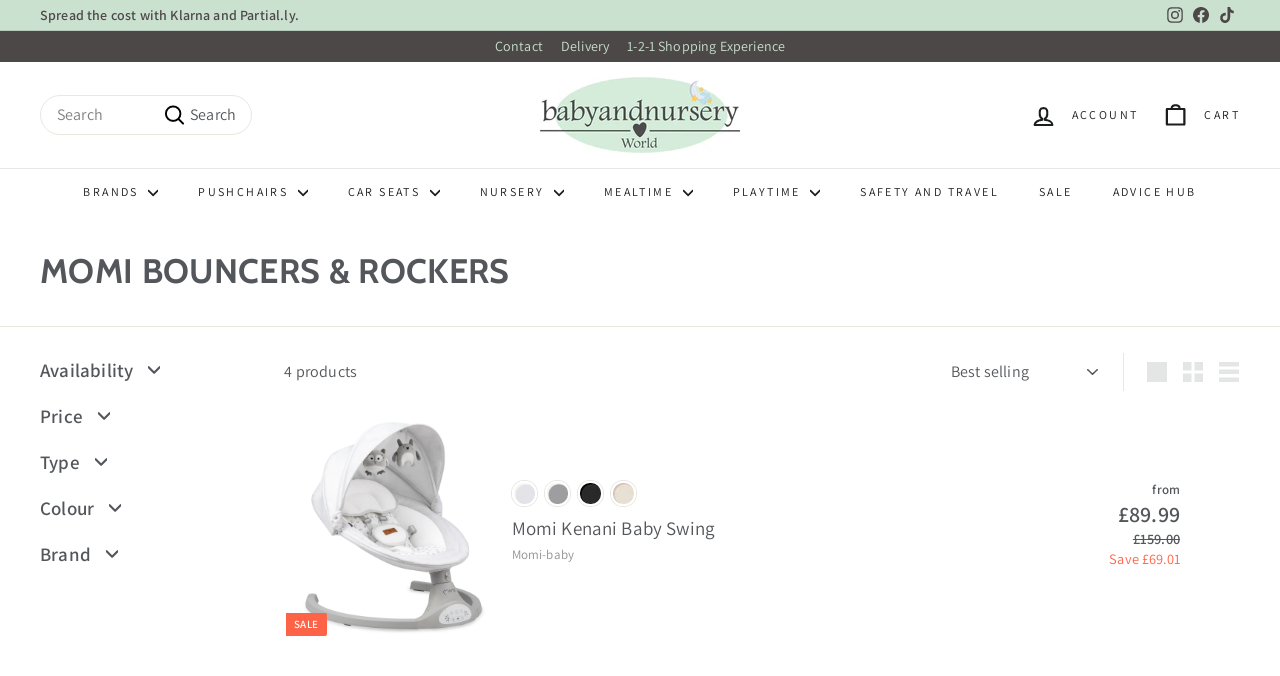

--- FILE ---
content_type: text/html; charset=utf-8
request_url: https://babyandnurseryworld.co.uk/collections/momi-bouncers-rockers
body_size: 30673
content:
<!doctype html>
<html class="no-js" lang="en" dir="ltr">
<head>
  <meta name="google-site-verification" content="A7gLvamjzNlNiVvhnDekBeXzcbhXFCjNwAH2aWBKj0Q" />
  <meta charset="utf-8">
  <meta http-equiv="X-UA-Compatible" content="IE=edge,chrome=1">
  <meta name="viewport" content="width=device-width,initial-scale=1">
  <meta name="theme-color" content="#8db5a0">
  <link rel="canonical" href="https://babyandnurseryworld.co.uk/collections/momi-bouncers-rockers">
  <link rel="preconnect" href="https://fonts.shopifycdn.com" crossorigin>
  <link rel="dns-prefetch" href="https://ajax.googleapis.com">
  <link rel="dns-prefetch" href="https://maps.googleapis.com">
  <link rel="dns-prefetch" href="https://maps.gstatic.com"><link rel="shortcut icon" href="//babyandnurseryworld.co.uk/cdn/shop/files/favicon_061dd886-bd23-4fb3-b443-36ddc9a4c46a_32x32.jpg?v=1717670128" type="image/png" /><title>Shop Momi Bouncers &amp; Rockers UK
&ndash; Baby and Nursery World
</title>
<meta name="description" content="Discover Momi’s bouncers &amp; rockers at Baby &amp; Nursery World. Free UK delivery on £70+, 14-day hassle-free returns &amp; expert buying guides."><meta property="og:site_name" content="Baby and Nursery World">
  <meta property="og:url" content="https://babyandnurseryworld.co.uk/collections/momi-bouncers-rockers">
  <meta property="og:title" content="Shop Momi Bouncers &amp; Rockers UK">
  <meta property="og:type" content="website">
  <meta property="og:description" content="Discover Momi’s bouncers &amp; rockers at Baby &amp; Nursery World. Free UK delivery on £70+, 14-day hassle-free returns &amp; expert buying guides."><meta property="og:image" content="http://babyandnurseryworld.co.uk/cdn/shop/files/Logo_1200_628.jpg?v=1743429251">
    <meta property="og:image:secure_url" content="https://babyandnurseryworld.co.uk/cdn/shop/files/Logo_1200_628.jpg?v=1743429251">
    <meta property="og:image:width" content="1200">
    <meta property="og:image:height" content="628"><meta name="twitter:site" content="@">
  <meta name="twitter:card" content="summary_large_image">
  <meta name="twitter:title" content="Shop Momi Bouncers &amp; Rockers UK">
  <meta name="twitter:description" content="Discover Momi’s bouncers &amp; rockers at Baby &amp; Nursery World. Free UK delivery on £70+, 14-day hassle-free returns &amp; expert buying guides.">
<style data-shopify>@font-face {
  font-family: Cabin;
  font-weight: 700;
  font-style: normal;
  font-display: swap;
  src: url("//babyandnurseryworld.co.uk/cdn/fonts/cabin/cabin_n7.255204a342bfdbc9ae2017bd4e6a90f8dbb2f561.woff2") format("woff2"),
       url("//babyandnurseryworld.co.uk/cdn/fonts/cabin/cabin_n7.e2afa22a0d0f4b64da3569c990897429d40ff5c0.woff") format("woff");
}

  @font-face {
  font-family: Assistant;
  font-weight: 400;
  font-style: normal;
  font-display: swap;
  src: url("//babyandnurseryworld.co.uk/cdn/fonts/assistant/assistant_n4.9120912a469cad1cc292572851508ca49d12e768.woff2") format("woff2"),
       url("//babyandnurseryworld.co.uk/cdn/fonts/assistant/assistant_n4.6e9875ce64e0fefcd3f4446b7ec9036b3ddd2985.woff") format("woff");
}


  @font-face {
  font-family: Assistant;
  font-weight: 600;
  font-style: normal;
  font-display: swap;
  src: url("//babyandnurseryworld.co.uk/cdn/fonts/assistant/assistant_n6.b2cbcfa81550fc99b5d970d0ef582eebcbac24e0.woff2") format("woff2"),
       url("//babyandnurseryworld.co.uk/cdn/fonts/assistant/assistant_n6.5dced1e1f897f561a8304b6ef1c533d81fd1c6e0.woff") format("woff");
}

  
  
</style><link href="//babyandnurseryworld.co.uk/cdn/shop/t/15/assets/components.css?v=40097207371394856001730755256" rel="stylesheet" type="text/css" media="all" />
<style data-shopify>:root {
    --colorBody: #ffffff;
    --colorBodyAlpha05: rgba(255, 255, 255, 0.05);
    --colorBodyDim: #f2f2f2;

    --colorBorder: #e8e8e1;

    --colorBtnPrimary: #8db5a0;
    --colorBtnPrimaryLight: #acc9ba;
    --colorBtnPrimaryDim: #7eab93;
    --colorBtnPrimaryText: #ffffff;

    --colorCartDot: #4d4848;
    --colorCartDotText: #fff;

    --colorFooter: #c7e4ce;
    --colorFooterBorder: #e8e8e1;
    --colorFooterText: #4d4848;

    --colorLink: #53565a;

    --colorModalBg: rgba(15, 15, 15, 0.6);

    --colorNav: #ffffff;
    --colorNavSearch: #ffffff;
    --colorNavText: #1c1d1d;

    --colorPrice: #53565a;

    --colorSaleTag: #ff6347;
    --colorSaleTagText: #ffffff;

    --colorScheme1Text: #4d4848;
    --colorScheme1Bg: #e8e8e1;
    --colorScheme2Text: #4d4848;
    --colorScheme2Bg: #f4e3da;
    --colorScheme3Text: #4d4848;
    --colorScheme3Bg: #cae1d0;

    --colorTextBody: #53565a;
    --colorTextBodyAlpha005: rgba(83, 86, 90, 0.05);
    --colorTextBodyAlpha008: rgba(83, 86, 90, 0.08);
    --colorTextSavings: #ff6347;

    --colorToolbar: #cae1d0;
    --colorToolbarText: #4d4848;

    --urlIcoSelect: url(//babyandnurseryworld.co.uk/cdn/shop/t/15/assets/ico-select.svg);
    --urlSwirlSvg: url(//babyandnurseryworld.co.uk/cdn/shop/t/15/assets/swirl.svg);

    --header-padding-bottom: 0;

    --pageTopPadding: 35px;
    --pageNarrow: 700px;
    --pageWidthPadding: 40px;
    --gridGutter: 22px;
    --indexSectionPadding: 60px;
    --sectionHeaderBottom: 40px;
    --collapsibleIconWidth: 12px;

    --sizeChartMargin: 30px 0;
    --sizeChartIconMargin: 5px;

    --newsletterReminderPadding: 20px 30px 20px 25px;

    --textFrameMargin: 10px;

    /*Shop Pay Installments*/
    --color-body-text: #53565a;
    --color-body: #ffffff;
    --color-bg: #ffffff;

    --typeHeaderPrimary: Cabin;
    --typeHeaderFallback: sans-serif;
    --typeHeaderSize: 34px;
    --typeHeaderWeight: 700;
    --typeHeaderLineHeight: 1.2;
    --typeHeaderSpacing: 0.01em;

    --typeBasePrimary:Assistant;
    --typeBaseFallback:sans-serif;
    --typeBaseSize: 16px;
    --typeBaseWeight: 400;
    --typeBaseSpacing: 0.01em;
    --typeBaseLineHeight: 1.4;

    --colorSmallImageBg: #ffffff;
    --colorSmallImageBgDark: #f7f7f7;
    --colorLargeImageBg: #0f0f0f;
    --colorLargeImageBgLight: #303030;

    --iconWeight: 5px;
    --iconLinecaps: round;

    
      --buttonRadius: 50px;
      --btnPadding: 11px 25px;
    

    
      --roundness: 20px;
    

    
      --gridThickness: 0;
    

    --productTileMargin: 3%;
    --collectionTileMargin: 6%;

    --swatchSize: 30px;
  }

  @media screen and (max-width: 768px) {
    :root {
      --pageTopPadding: 15px;
      --pageNarrow: 330px;
      --pageWidthPadding: 17px;
      --gridGutter: 16px;
      --indexSectionPadding: 40px;
      --sectionHeaderBottom: 25px;
      --collapsibleIconWidth: 10px;
      --textFrameMargin: 7px;
      --typeBaseSize: 14px;

      
        --roundness: 15px;
        --btnPadding: 9px 25px;
      
    }
  }</style><link href="//babyandnurseryworld.co.uk/cdn/shop/t/15/assets/overrides.css?v=61671070734277095511727801269" rel="stylesheet" type="text/css" media="all" />
  
  <style>
.product-detail__free-gift ul {
    list-style: none;
    margin-left:0;
}

.product-detail__free-gift product-card {
    display: grid;
    grid-template-columns: 33% 66%;
    align-items: center;
}
.product-detail__free-gift product-card .product-featured-image {
    margin: 0 15px 0 0;
}

.product-detail__free-gift product-card .product-card-title {
    font-size: 1.2rem;
    font-weight: bold;
}

/*** End Free Gift ***/

.product-block.product-block--sales-point {
    margin-bottom: 14px!important;
}

.product-single__meta {
    padding-top: 14px;
    padding-left: 45px;
}

.product-block .rte br {
    display: none;
}

.product-block p {
    line-height: 1.5em;
    font-size: 16px;
}

.product-block .rte li {
    margin-bottom: 1em;
}

@media only screen and (max-width: 768px) {
.product-single__meta {
    padding-top: 0;
    padding-left: 0!important;
    margin-top: calc(var(--gutter) / 2);
    margin-bottom: calc(var(--gutter) / 2);
}
.product-single__title {
    margin-top: 14px;
}
}

.product__policies {
    display: none;
}
</style>
<style data-shopify>:root {
    --productGridPadding: 12px;
  }</style><script async crossorigin fetchpriority="high" src="/cdn/shopifycloud/importmap-polyfill/es-modules-shim.2.4.0.js"></script>
<script>
    document.documentElement.className = document.documentElement.className.replace('no-js', 'js');

    window.theme = window.theme || {};
    theme.routes = {
      home: "/",
      collections: "/collections",
      cart: "/cart.js",
      cartPage: "/cart",
      cartAdd: "/cart/add.js",
      cartChange: "/cart/change.js",
      search: "/search",
      predictiveSearch: "/search/suggest"
    };

    theme.strings = {
      soldOut: "Sold Out",
      unavailable: "Unavailable",
      inStockLabel: "In stock, ready to ship",
      oneStockLabel: "Low stock - [count] item left",
      otherStockLabel: "Low stock - [count] items left",
      willNotShipUntil: "Ready to ship [date]",
      willBeInStockAfter: "Back in stock [date]",
      waitingForStock: "Delivered directly from Manufacturer",
      savePrice: "Save [saved_amount]",
      cartEmpty: "Your cart is currently empty.",
      cartTermsConfirmation: "You must agree with the terms and conditions of sales to check out",
      searchCollections: "Collections",
      searchPages: "Pages",
      searchArticles: "Articles",
      maxQuantity: "You can only have [quantity] of [title] in your cart."
    };
    theme.settings = {
      cartType: "page",
      isCustomerTemplate: false,
      moneyFormat: "£{{amount}}",
      saveType: "dollar",
      productImageSize: "natural",
      productImageCover: true,
      predictiveSearch: true,
      predictiveSearchType: null,
      superScriptSetting: false,
      superScriptPrice: false,
      quickView: false,
      quickAdd: false,
      themeName: 'Expanse',
      themeVersion: "5.0.1"
    };
  </script><script type="importmap">
{
  "imports": {
    "components/announcement-bar": "//babyandnurseryworld.co.uk/cdn/shop/t/15/assets/announcement-bar.js?v=30886685393339443611727801269",
    "components/gift-card-recipient-form": "//babyandnurseryworld.co.uk/cdn/shop/t/15/assets/gift-card-recipient-form.js?v=16415920452423038151727801268",
    "components/image-element": "//babyandnurseryworld.co.uk/cdn/shop/t/15/assets/image-element.js?v=19175045889563950391727801267",
    "components/lightbox": "//babyandnurseryworld.co.uk/cdn/shop/t/15/assets/lightbox.js?v=177529825473141699571727801268",
    "components/newsletter-reminder": "//babyandnurseryworld.co.uk/cdn/shop/t/15/assets/newsletter-reminder.js?v=158689173741753302301727801268",
    "components/predictive-search": "//babyandnurseryworld.co.uk/cdn/shop/t/15/assets/predictive-search.js?v=106402303971169922441727801267",
    "components/price-range": "//babyandnurseryworld.co.uk/cdn/shop/t/15/assets/price-range.js?v=181072884619090886471727801268",
    "components/product-complementary": "//babyandnurseryworld.co.uk/cdn/shop/t/15/assets/product-complementary.js?v=115010611336991946551727801267",
    "components/product-grid-item": "//babyandnurseryworld.co.uk/cdn/shop/t/15/assets/product-grid-item.js?v=52854375093933269701727801267",
    "components/product-images": "//babyandnurseryworld.co.uk/cdn/shop/t/15/assets/product-images.js?v=165385719376091763651727801269",
    "components/quick-add": "//babyandnurseryworld.co.uk/cdn/shop/t/15/assets/quick-add.js?v=81927692390222238661727801267",
    "components/quick-shop": "//babyandnurseryworld.co.uk/cdn/shop/t/15/assets/quick-shop.js?v=95554821765998877021727801268",
    "components/section-advanced-accordion": "//babyandnurseryworld.co.uk/cdn/shop/t/15/assets/section-advanced-accordion.js?v=29351542160259749761727801267",
    "components/section-age-verification-popup": "//babyandnurseryworld.co.uk/cdn/shop/t/15/assets/section-age-verification-popup.js?v=570856957843724541727801268",
    "components/section-background-image-text": "//babyandnurseryworld.co.uk/cdn/shop/t/15/assets/section-background-image-text.js?v=134193327559148673711727801268",
    "components/section-collection-header": "//babyandnurseryworld.co.uk/cdn/shop/t/15/assets/section-collection-header.js?v=62104955657552942271727801267",
    "components/section-countdown": "//babyandnurseryworld.co.uk/cdn/shop/t/15/assets/section-countdown.js?v=124122001777650735791727801267",
    "components/section-featured-collection": "//babyandnurseryworld.co.uk/cdn/shop/t/15/assets/section-featured-collection.js?v=70396313371272205741727801268",
    "components/section-footer": "//babyandnurseryworld.co.uk/cdn/shop/t/15/assets/section-footer.js?v=143843864055408484941727801268",
    "components/section-header": "//babyandnurseryworld.co.uk/cdn/shop/t/15/assets/section-header.js?v=31084278283088437681727801268",
    "components/section-hero-video": "//babyandnurseryworld.co.uk/cdn/shop/t/15/assets/section-hero-video.js?v=138616389493027501011727801267",
    "components/section-hotspots": "//babyandnurseryworld.co.uk/cdn/shop/t/15/assets/section-hotspots.js?v=118949170610172005021727801267",
    "components/section-image-compare": "//babyandnurseryworld.co.uk/cdn/shop/t/15/assets/section-image-compare.js?v=25526173009852246331727801268",
    "components/section-main-cart": "//babyandnurseryworld.co.uk/cdn/shop/t/15/assets/section-main-cart.js?v=102282689976117535291727801267",
    "components/section-main-collection": "//babyandnurseryworld.co.uk/cdn/shop/t/15/assets/section-main-collection.js?v=178808321021703902081727801267",
    "components/section-main-product": "//babyandnurseryworld.co.uk/cdn/shop/t/15/assets/section-main-product.js?v=48829736225712131391727801268",
    "components/section-main-search": "//babyandnurseryworld.co.uk/cdn/shop/t/15/assets/section-main-search.js?v=91363574603513782361727801268",
    "components/section-map": "//babyandnurseryworld.co.uk/cdn/shop/t/15/assets/section-map.js?v=62409255708494077951727801267",
    "components/section-media-text": "//babyandnurseryworld.co.uk/cdn/shop/t/15/assets/section-media-text.js?v=82647628925002924311727801268",
    "components/section-more-products-vendor": "//babyandnurseryworld.co.uk/cdn/shop/t/15/assets/section-more-products-vendor.js?v=156950098812764376531729249214",
    "components/section-newsletter-popup": "//babyandnurseryworld.co.uk/cdn/shop/t/15/assets/section-newsletter-popup.js?v=170953806956104469461727801267",
    "components/section-password-header": "//babyandnurseryworld.co.uk/cdn/shop/t/15/assets/section-password-header.js?v=152732804639088855281727801267",
    "components/section-product-recommendations": "//babyandnurseryworld.co.uk/cdn/shop/t/15/assets/section-product-recommendations.js?v=68463675784327451211727801268",
    "components/section-promo-grid": "//babyandnurseryworld.co.uk/cdn/shop/t/15/assets/section-promo-grid.js?v=111576400653284386401727801267",
    "components/section-recently-viewed": "//babyandnurseryworld.co.uk/cdn/shop/t/15/assets/section-recently-viewed.js?v=98926481457392478881727801268",
    "components/section-slideshow": "//babyandnurseryworld.co.uk/cdn/shop/t/15/assets/section-slideshow.js?v=78404926763425096301727801268",
    "components/section-slideshow-image": "//babyandnurseryworld.co.uk/cdn/shop/t/15/assets/section-slideshow-image.js?v=78404926763425096301727801268",
    "components/section-slideshow-split": "//babyandnurseryworld.co.uk/cdn/shop/t/15/assets/section-slideshow-split.js?v=78404926763425096301727801268",
    "components/section-store-availability": "//babyandnurseryworld.co.uk/cdn/shop/t/15/assets/section-store-availability.js?v=179020056623871860581727801269",
    "components/section-testimonials": "//babyandnurseryworld.co.uk/cdn/shop/t/15/assets/section-testimonials.js?v=135504612583298795321727801268",
    "components/section-toolbar": "//babyandnurseryworld.co.uk/cdn/shop/t/15/assets/section-toolbar.js?v=40810883655964320851727801268",
    "components/tool-tip": "//babyandnurseryworld.co.uk/cdn/shop/t/15/assets/tool-tip.js?v=15091627716861754341727801268",
    "components/tool-tip-trigger": "//babyandnurseryworld.co.uk/cdn/shop/t/15/assets/tool-tip-trigger.js?v=34194649362372648151727801267",
    "@archetype-themes/scripts/config": "//babyandnurseryworld.co.uk/cdn/shop/t/15/assets/config.js?v=15099800528938078371727801268",
    "aos": "//babyandnurseryworld.co.uk/cdn/shop/t/15/assets/aos.js?v=106204913141253275521727801267",
    "@archetype-themes/scripts/helpers/sections": "//babyandnurseryworld.co.uk/cdn/shop/t/15/assets/sections.js?v=116270901756441952371727801267",
    "@archetype-themes/scripts/modules/slideshow": "//babyandnurseryworld.co.uk/cdn/shop/t/15/assets/slideshow.js?v=176367255318002349761727801268",
    "nouislider": "//babyandnurseryworld.co.uk/cdn/shop/t/15/assets/nouislider.js?v=100438778919154896961727801270",
    "@archetype-themes/scripts/helpers/currency": "//babyandnurseryworld.co.uk/cdn/shop/t/15/assets/currency.js?v=14275331480271113601727801267",
    "@archetype-themes/scripts/helpers/delegate": "//babyandnurseryworld.co.uk/cdn/shop/t/15/assets/delegate.js?v=150733600779017316001727801267",
    "@archetype-themes/scripts/modules/product-recommendations": "//babyandnurseryworld.co.uk/cdn/shop/t/15/assets/product-recommendations.js?v=3952864652872298261727801267",
    "@archetype-themes/scripts/modules/swatches": "//babyandnurseryworld.co.uk/cdn/shop/t/15/assets/swatches.js?v=103882278052475410121727801267",
    "@archetype-themes/scripts/modules/photoswipe": "//babyandnurseryworld.co.uk/cdn/shop/t/15/assets/photoswipe.js?v=133149125523312087301727801268",
    "@archetype-themes/scripts/modules/product": "//babyandnurseryworld.co.uk/cdn/shop/t/15/assets/product.js?v=78555080064114095061729096122",
    "js-cookie": "//babyandnurseryworld.co.uk/cdn/shop/t/15/assets/js.cookie.mjs?v=38015963105781969301727801269",
    "@archetype-themes/scripts/modules/modal": "//babyandnurseryworld.co.uk/cdn/shop/t/15/assets/modal.js?v=45231143018390192411727801267",
    "@archetype-themes/scripts/modules/collapsibles": "//babyandnurseryworld.co.uk/cdn/shop/t/15/assets/collapsibles.js?v=125222459924536763791727801267",
    "@archetype-themes/scripts/helpers/init-observer": "//babyandnurseryworld.co.uk/cdn/shop/t/15/assets/init-observer.js?v=151712110650051136771727801267",
    "@archetype-themes/scripts/modules/parallax": "//babyandnurseryworld.co.uk/cdn/shop/t/15/assets/parallax.js?v=20658553194097617601727801268",
    "@archetype-themes/scripts/modules/collection-template": "//babyandnurseryworld.co.uk/cdn/shop/t/15/assets/collection-template.js?v=138454779407648820021727801268",
    "@archetype-themes/scripts/modules/header-nav": "//babyandnurseryworld.co.uk/cdn/shop/t/15/assets/header-nav.js?v=153535264877449452281727801267",
    "@archetype-themes/scripts/modules/disclosure": "//babyandnurseryworld.co.uk/cdn/shop/t/15/assets/disclosure.js?v=24495297545550370831727801267",
    "@archetype-themes/scripts/modules/video-section": "//babyandnurseryworld.co.uk/cdn/shop/t/15/assets/video-section.js?v=38415978955926866351727801268",
    "@archetype-themes/scripts/modules/mobile-nav": "//babyandnurseryworld.co.uk/cdn/shop/t/15/assets/mobile-nav.js?v=65063705214388957511727801267",
    "@archetype-themes/scripts/modules/header-search": "//babyandnurseryworld.co.uk/cdn/shop/t/15/assets/header-search.js?v=96962303281191137591727801267",
    "@archetype-themes/scripts/modules/cart-drawer": "//babyandnurseryworld.co.uk/cdn/shop/t/15/assets/cart-drawer.js?v=127359067068143228651727801268",
    "@archetype-themes/scripts/helpers/utils": "//babyandnurseryworld.co.uk/cdn/shop/t/15/assets/utils.js?v=183768819557536265621727801268",
    "@archetype-themes/scripts/helpers/size-drawer": "//babyandnurseryworld.co.uk/cdn/shop/t/15/assets/size-drawer.js?v=16908746908081919891727801268",
    "@archetype-themes/scripts/modules/cart-form": "//babyandnurseryworld.co.uk/cdn/shop/t/15/assets/cart-form.js?v=130818569467978626061727801268",
    "@archetype-themes/scripts/helpers/ajax-renderer": "//babyandnurseryworld.co.uk/cdn/shop/t/15/assets/ajax-renderer.js?v=167707973626936292861727801267",
    "@archetype-themes/scripts/modules/drawers": "//babyandnurseryworld.co.uk/cdn/shop/t/15/assets/drawers.js?v=90797109483806998381727801268",
    "@archetype-themes/scripts/modules/tool-tip-trigger": "//babyandnurseryworld.co.uk/cdn/shop/t/15/assets/tool-tip-trigger.js?v=34194649362372648151727801267",
    "@archetype-themes/scripts/modules/tool-tip": "//babyandnurseryworld.co.uk/cdn/shop/t/15/assets/tool-tip.js?v=15091627716861754341727801268",
    "@archetype-themes/scripts/helpers/init-globals": "//babyandnurseryworld.co.uk/cdn/shop/t/15/assets/init-globals.js?v=7536868941939136231727801267",
    "@archetype-themes/scripts/vendors/flickity": "//babyandnurseryworld.co.uk/cdn/shop/t/15/assets/flickity.js?v=48539322729379456441727801267",
    "@archetype-themes/scripts/vendors/flickity-fade": "//babyandnurseryworld.co.uk/cdn/shop/t/15/assets/flickity-fade.js?v=70708211373116380081727801267",
    "@archetype-themes/scripts/helpers/a11y": "//babyandnurseryworld.co.uk/cdn/shop/t/15/assets/a11y.js?v=114228441666679744341727801267",
    "@archetype-themes/scripts/vendors/photoswipe.min": "//babyandnurseryworld.co.uk/cdn/shop/t/15/assets/photoswipe.min.js?v=96706414436924913981727801267",
    "@archetype-themes/scripts/vendors/photoswipe-ui-default.min": "//babyandnurseryworld.co.uk/cdn/shop/t/15/assets/photoswipe-ui-default.min.js?v=52395271779278780601727801268",
    "@archetype-themes/scripts/helpers/images": "//babyandnurseryworld.co.uk/cdn/shop/t/15/assets/images.js?v=154579799771787317231727801269",
    "@archetype-themes/scripts/helpers/variants": "//babyandnurseryworld.co.uk/cdn/shop/t/15/assets/variants.js?v=3033049893411379561727801267",
    "@archetype-themes/scripts/modules/variant-availability": "//babyandnurseryworld.co.uk/cdn/shop/t/15/assets/variant-availability.js?v=106313593704684021601727801267",
    "@archetype-themes/scripts/modules/quantity-selectors": "//babyandnurseryworld.co.uk/cdn/shop/t/15/assets/quantity-selectors.js?v=180817540312099548121727801267",
    "@archetype-themes/scripts/modules/product-ajax-form": "//babyandnurseryworld.co.uk/cdn/shop/t/15/assets/product-ajax-form.js?v=6788035379255763461727801268",
    "@archetype-themes/scripts/helpers/youtube": "//babyandnurseryworld.co.uk/cdn/shop/t/15/assets/youtube.js?v=68009855279585667491727801267",
    "@archetype-themes/scripts/helpers/vimeo": "//babyandnurseryworld.co.uk/cdn/shop/t/15/assets/vimeo.js?v=49611722598385318221727801268",
    "@archetype-themes/scripts/modules/product-media": "//babyandnurseryworld.co.uk/cdn/shop/t/15/assets/product-media.js?v=7149764575920620621727801268",
    "@archetype-themes/scripts/modules/collection-sidebar": "//babyandnurseryworld.co.uk/cdn/shop/t/15/assets/collection-sidebar.js?v=102654819825539199081727801267",
    "@archetype-themes/scripts/modules/cart-api": "//babyandnurseryworld.co.uk/cdn/shop/t/15/assets/cart-api.js?v=177228419985507265221727801268",
    "@archetype-themes/scripts/modules/video-modal": "//babyandnurseryworld.co.uk/cdn/shop/t/15/assets/video-modal.js?v=5964877832267866681727801267",
    "@archetype-themes/scripts/modules/animation-observer": "//babyandnurseryworld.co.uk/cdn/shop/t/15/assets/animation-observer.js?v=110233317842681188241727801268",
    "@archetype-themes/scripts/modules/page-transitions": "//babyandnurseryworld.co.uk/cdn/shop/t/15/assets/page-transitions.js?v=72265230091955981801727801267",
    "@archetype-themes/scripts/helpers/rte": "//babyandnurseryworld.co.uk/cdn/shop/t/15/assets/rte.js?v=124638893503654398791727801268",
    "@archetype-themes/scripts/helpers/library-loader": "//babyandnurseryworld.co.uk/cdn/shop/t/15/assets/library-loader.js?v=109812686109916403541727801268"
  }
}
</script><script>
  if (!(HTMLScriptElement.supports && HTMLScriptElement.supports('importmap'))) {
    const el = document.createElement('script');
    el.async = true;
    el.src = "//babyandnurseryworld.co.uk/cdn/shop/t/15/assets/es-module-shims.min.js?v=63404930985865369141727801268";
    document.head.appendChild(el);
  }
</script>
<script type="module" src="//babyandnurseryworld.co.uk/cdn/shop/t/15/assets/is-land.min.js?v=174197206692620727541727801269"></script>


<script type="module">
  try {
    const importMap = document.querySelector('script[type="importmap"]');
    const importMapJson = JSON.parse(importMap.textContent);
    const importMapModules = Object.values(importMapJson.imports);
    for (let i = 0; i < importMapModules.length; i++) {
      const link = document.createElement('link');
      link.rel = 'modulepreload';
      link.href = importMapModules[i];
      document.head.appendChild(link);
    }
  } catch (e) {
    console.error(e);
  }
</script>
<script>window.performance && window.performance.mark && window.performance.mark('shopify.content_for_header.start');</script><meta id="shopify-digital-wallet" name="shopify-digital-wallet" content="/67953983735/digital_wallets/dialog">
<meta name="shopify-checkout-api-token" content="6fad0a9ac36f4c7e08c1400c1dfc58dd">
<meta id="in-context-paypal-metadata" data-shop-id="67953983735" data-venmo-supported="false" data-environment="production" data-locale="en_US" data-paypal-v4="true" data-currency="GBP">
<link rel="alternate" type="application/atom+xml" title="Feed" href="/collections/momi-bouncers-rockers.atom" />
<link rel="alternate" type="application/json+oembed" href="https://babyandnurseryworld.co.uk/collections/momi-bouncers-rockers.oembed">
<script async="async" src="/checkouts/internal/preloads.js?locale=en-GB"></script>
<link rel="preconnect" href="https://shop.app" crossorigin="anonymous">
<script async="async" src="https://shop.app/checkouts/internal/preloads.js?locale=en-GB&shop_id=67953983735" crossorigin="anonymous"></script>
<script id="apple-pay-shop-capabilities" type="application/json">{"shopId":67953983735,"countryCode":"GB","currencyCode":"GBP","merchantCapabilities":["supports3DS"],"merchantId":"gid:\/\/shopify\/Shop\/67953983735","merchantName":"Baby and Nursery World","requiredBillingContactFields":["postalAddress","email","phone"],"requiredShippingContactFields":["postalAddress","email","phone"],"shippingType":"shipping","supportedNetworks":["visa","maestro","masterCard","amex","discover","elo"],"total":{"type":"pending","label":"Baby and Nursery World","amount":"1.00"},"shopifyPaymentsEnabled":true,"supportsSubscriptions":true}</script>
<script id="shopify-features" type="application/json">{"accessToken":"6fad0a9ac36f4c7e08c1400c1dfc58dd","betas":["rich-media-storefront-analytics"],"domain":"babyandnurseryworld.co.uk","predictiveSearch":true,"shopId":67953983735,"locale":"en"}</script>
<script>var Shopify = Shopify || {};
Shopify.shop = "little-angels-prams-ltd.myshopify.com";
Shopify.locale = "en";
Shopify.currency = {"active":"GBP","rate":"1.0"};
Shopify.country = "GB";
Shopify.theme = {"name":"shopify\/development","id":163814277367,"schema_name":"Expanse","schema_version":"5.0.1","theme_store_id":null,"role":"main"};
Shopify.theme.handle = "null";
Shopify.theme.style = {"id":null,"handle":null};
Shopify.cdnHost = "babyandnurseryworld.co.uk/cdn";
Shopify.routes = Shopify.routes || {};
Shopify.routes.root = "/";</script>
<script type="module">!function(o){(o.Shopify=o.Shopify||{}).modules=!0}(window);</script>
<script>!function(o){function n(){var o=[];function n(){o.push(Array.prototype.slice.apply(arguments))}return n.q=o,n}var t=o.Shopify=o.Shopify||{};t.loadFeatures=n(),t.autoloadFeatures=n()}(window);</script>
<script>
  window.ShopifyPay = window.ShopifyPay || {};
  window.ShopifyPay.apiHost = "shop.app\/pay";
  window.ShopifyPay.redirectState = null;
</script>
<script id="shop-js-analytics" type="application/json">{"pageType":"collection"}</script>
<script defer="defer" async type="module" src="//babyandnurseryworld.co.uk/cdn/shopifycloud/shop-js/modules/v2/client.init-shop-cart-sync_C5BV16lS.en.esm.js"></script>
<script defer="defer" async type="module" src="//babyandnurseryworld.co.uk/cdn/shopifycloud/shop-js/modules/v2/chunk.common_CygWptCX.esm.js"></script>
<script type="module">
  await import("//babyandnurseryworld.co.uk/cdn/shopifycloud/shop-js/modules/v2/client.init-shop-cart-sync_C5BV16lS.en.esm.js");
await import("//babyandnurseryworld.co.uk/cdn/shopifycloud/shop-js/modules/v2/chunk.common_CygWptCX.esm.js");

  window.Shopify.SignInWithShop?.initShopCartSync?.({"fedCMEnabled":true,"windoidEnabled":true});

</script>
<script>
  window.Shopify = window.Shopify || {};
  if (!window.Shopify.featureAssets) window.Shopify.featureAssets = {};
  window.Shopify.featureAssets['shop-js'] = {"shop-cart-sync":["modules/v2/client.shop-cart-sync_ZFArdW7E.en.esm.js","modules/v2/chunk.common_CygWptCX.esm.js"],"init-fed-cm":["modules/v2/client.init-fed-cm_CmiC4vf6.en.esm.js","modules/v2/chunk.common_CygWptCX.esm.js"],"shop-button":["modules/v2/client.shop-button_tlx5R9nI.en.esm.js","modules/v2/chunk.common_CygWptCX.esm.js"],"shop-cash-offers":["modules/v2/client.shop-cash-offers_DOA2yAJr.en.esm.js","modules/v2/chunk.common_CygWptCX.esm.js","modules/v2/chunk.modal_D71HUcav.esm.js"],"init-windoid":["modules/v2/client.init-windoid_sURxWdc1.en.esm.js","modules/v2/chunk.common_CygWptCX.esm.js"],"shop-toast-manager":["modules/v2/client.shop-toast-manager_ClPi3nE9.en.esm.js","modules/v2/chunk.common_CygWptCX.esm.js"],"init-shop-email-lookup-coordinator":["modules/v2/client.init-shop-email-lookup-coordinator_B8hsDcYM.en.esm.js","modules/v2/chunk.common_CygWptCX.esm.js"],"init-shop-cart-sync":["modules/v2/client.init-shop-cart-sync_C5BV16lS.en.esm.js","modules/v2/chunk.common_CygWptCX.esm.js"],"avatar":["modules/v2/client.avatar_BTnouDA3.en.esm.js"],"pay-button":["modules/v2/client.pay-button_FdsNuTd3.en.esm.js","modules/v2/chunk.common_CygWptCX.esm.js"],"init-customer-accounts":["modules/v2/client.init-customer-accounts_DxDtT_ad.en.esm.js","modules/v2/client.shop-login-button_C5VAVYt1.en.esm.js","modules/v2/chunk.common_CygWptCX.esm.js","modules/v2/chunk.modal_D71HUcav.esm.js"],"init-shop-for-new-customer-accounts":["modules/v2/client.init-shop-for-new-customer-accounts_ChsxoAhi.en.esm.js","modules/v2/client.shop-login-button_C5VAVYt1.en.esm.js","modules/v2/chunk.common_CygWptCX.esm.js","modules/v2/chunk.modal_D71HUcav.esm.js"],"shop-login-button":["modules/v2/client.shop-login-button_C5VAVYt1.en.esm.js","modules/v2/chunk.common_CygWptCX.esm.js","modules/v2/chunk.modal_D71HUcav.esm.js"],"init-customer-accounts-sign-up":["modules/v2/client.init-customer-accounts-sign-up_CPSyQ0Tj.en.esm.js","modules/v2/client.shop-login-button_C5VAVYt1.en.esm.js","modules/v2/chunk.common_CygWptCX.esm.js","modules/v2/chunk.modal_D71HUcav.esm.js"],"shop-follow-button":["modules/v2/client.shop-follow-button_Cva4Ekp9.en.esm.js","modules/v2/chunk.common_CygWptCX.esm.js","modules/v2/chunk.modal_D71HUcav.esm.js"],"checkout-modal":["modules/v2/client.checkout-modal_BPM8l0SH.en.esm.js","modules/v2/chunk.common_CygWptCX.esm.js","modules/v2/chunk.modal_D71HUcav.esm.js"],"lead-capture":["modules/v2/client.lead-capture_Bi8yE_yS.en.esm.js","modules/v2/chunk.common_CygWptCX.esm.js","modules/v2/chunk.modal_D71HUcav.esm.js"],"shop-login":["modules/v2/client.shop-login_D6lNrXab.en.esm.js","modules/v2/chunk.common_CygWptCX.esm.js","modules/v2/chunk.modal_D71HUcav.esm.js"],"payment-terms":["modules/v2/client.payment-terms_CZxnsJam.en.esm.js","modules/v2/chunk.common_CygWptCX.esm.js","modules/v2/chunk.modal_D71HUcav.esm.js"]};
</script>
<script id="__st">var __st={"a":67953983735,"offset":0,"reqid":"c77ef4f6-8ad8-408e-a321-0a07f750ca6c-1768709408","pageurl":"babyandnurseryworld.co.uk\/collections\/momi-bouncers-rockers","u":"f7918d82855e","p":"collection","rtyp":"collection","rid":401019240695};</script>
<script>window.ShopifyPaypalV4VisibilityTracking = true;</script>
<script id="captcha-bootstrap">!function(){'use strict';const t='contact',e='account',n='new_comment',o=[[t,t],['blogs',n],['comments',n],[t,'customer']],c=[[e,'customer_login'],[e,'guest_login'],[e,'recover_customer_password'],[e,'create_customer']],r=t=>t.map((([t,e])=>`form[action*='/${t}']:not([data-nocaptcha='true']) input[name='form_type'][value='${e}']`)).join(','),a=t=>()=>t?[...document.querySelectorAll(t)].map((t=>t.form)):[];function s(){const t=[...o],e=r(t);return a(e)}const i='password',u='form_key',d=['recaptcha-v3-token','g-recaptcha-response','h-captcha-response',i],f=()=>{try{return window.sessionStorage}catch{return}},m='__shopify_v',_=t=>t.elements[u];function p(t,e,n=!1){try{const o=window.sessionStorage,c=JSON.parse(o.getItem(e)),{data:r}=function(t){const{data:e,action:n}=t;return t[m]||n?{data:e,action:n}:{data:t,action:n}}(c);for(const[e,n]of Object.entries(r))t.elements[e]&&(t.elements[e].value=n);n&&o.removeItem(e)}catch(o){console.error('form repopulation failed',{error:o})}}const l='form_type',E='cptcha';function T(t){t.dataset[E]=!0}const w=window,h=w.document,L='Shopify',v='ce_forms',y='captcha';let A=!1;((t,e)=>{const n=(g='f06e6c50-85a8-45c8-87d0-21a2b65856fe',I='https://cdn.shopify.com/shopifycloud/storefront-forms-hcaptcha/ce_storefront_forms_captcha_hcaptcha.v1.5.2.iife.js',D={infoText:'Protected by hCaptcha',privacyText:'Privacy',termsText:'Terms'},(t,e,n)=>{const o=w[L][v],c=o.bindForm;if(c)return c(t,g,e,D).then(n);var r;o.q.push([[t,g,e,D],n]),r=I,A||(h.body.append(Object.assign(h.createElement('script'),{id:'captcha-provider',async:!0,src:r})),A=!0)});var g,I,D;w[L]=w[L]||{},w[L][v]=w[L][v]||{},w[L][v].q=[],w[L][y]=w[L][y]||{},w[L][y].protect=function(t,e){n(t,void 0,e),T(t)},Object.freeze(w[L][y]),function(t,e,n,w,h,L){const[v,y,A,g]=function(t,e,n){const i=e?o:[],u=t?c:[],d=[...i,...u],f=r(d),m=r(i),_=r(d.filter((([t,e])=>n.includes(e))));return[a(f),a(m),a(_),s()]}(w,h,L),I=t=>{const e=t.target;return e instanceof HTMLFormElement?e:e&&e.form},D=t=>v().includes(t);t.addEventListener('submit',(t=>{const e=I(t);if(!e)return;const n=D(e)&&!e.dataset.hcaptchaBound&&!e.dataset.recaptchaBound,o=_(e),c=g().includes(e)&&(!o||!o.value);(n||c)&&t.preventDefault(),c&&!n&&(function(t){try{if(!f())return;!function(t){const e=f();if(!e)return;const n=_(t);if(!n)return;const o=n.value;o&&e.removeItem(o)}(t);const e=Array.from(Array(32),(()=>Math.random().toString(36)[2])).join('');!function(t,e){_(t)||t.append(Object.assign(document.createElement('input'),{type:'hidden',name:u})),t.elements[u].value=e}(t,e),function(t,e){const n=f();if(!n)return;const o=[...t.querySelectorAll(`input[type='${i}']`)].map((({name:t})=>t)),c=[...d,...o],r={};for(const[a,s]of new FormData(t).entries())c.includes(a)||(r[a]=s);n.setItem(e,JSON.stringify({[m]:1,action:t.action,data:r}))}(t,e)}catch(e){console.error('failed to persist form',e)}}(e),e.submit())}));const S=(t,e)=>{t&&!t.dataset[E]&&(n(t,e.some((e=>e===t))),T(t))};for(const o of['focusin','change'])t.addEventListener(o,(t=>{const e=I(t);D(e)&&S(e,y())}));const B=e.get('form_key'),M=e.get(l),P=B&&M;t.addEventListener('DOMContentLoaded',(()=>{const t=y();if(P)for(const e of t)e.elements[l].value===M&&p(e,B);[...new Set([...A(),...v().filter((t=>'true'===t.dataset.shopifyCaptcha))])].forEach((e=>S(e,t)))}))}(h,new URLSearchParams(w.location.search),n,t,e,['guest_login'])})(!0,!0)}();</script>
<script integrity="sha256-4kQ18oKyAcykRKYeNunJcIwy7WH5gtpwJnB7kiuLZ1E=" data-source-attribution="shopify.loadfeatures" defer="defer" src="//babyandnurseryworld.co.uk/cdn/shopifycloud/storefront/assets/storefront/load_feature-a0a9edcb.js" crossorigin="anonymous"></script>
<script crossorigin="anonymous" defer="defer" src="//babyandnurseryworld.co.uk/cdn/shopifycloud/storefront/assets/shopify_pay/storefront-65b4c6d7.js?v=20250812"></script>
<script data-source-attribution="shopify.dynamic_checkout.dynamic.init">var Shopify=Shopify||{};Shopify.PaymentButton=Shopify.PaymentButton||{isStorefrontPortableWallets:!0,init:function(){window.Shopify.PaymentButton.init=function(){};var t=document.createElement("script");t.src="https://babyandnurseryworld.co.uk/cdn/shopifycloud/portable-wallets/latest/portable-wallets.en.js",t.type="module",document.head.appendChild(t)}};
</script>
<script data-source-attribution="shopify.dynamic_checkout.buyer_consent">
  function portableWalletsHideBuyerConsent(e){var t=document.getElementById("shopify-buyer-consent"),n=document.getElementById("shopify-subscription-policy-button");t&&n&&(t.classList.add("hidden"),t.setAttribute("aria-hidden","true"),n.removeEventListener("click",e))}function portableWalletsShowBuyerConsent(e){var t=document.getElementById("shopify-buyer-consent"),n=document.getElementById("shopify-subscription-policy-button");t&&n&&(t.classList.remove("hidden"),t.removeAttribute("aria-hidden"),n.addEventListener("click",e))}window.Shopify?.PaymentButton&&(window.Shopify.PaymentButton.hideBuyerConsent=portableWalletsHideBuyerConsent,window.Shopify.PaymentButton.showBuyerConsent=portableWalletsShowBuyerConsent);
</script>
<script data-source-attribution="shopify.dynamic_checkout.cart.bootstrap">document.addEventListener("DOMContentLoaded",(function(){function t(){return document.querySelector("shopify-accelerated-checkout-cart, shopify-accelerated-checkout")}if(t())Shopify.PaymentButton.init();else{new MutationObserver((function(e,n){t()&&(Shopify.PaymentButton.init(),n.disconnect())})).observe(document.body,{childList:!0,subtree:!0})}}));
</script>
<script id='scb4127' type='text/javascript' async='' src='https://babyandnurseryworld.co.uk/cdn/shopifycloud/privacy-banner/storefront-banner.js'></script><link id="shopify-accelerated-checkout-styles" rel="stylesheet" media="screen" href="https://babyandnurseryworld.co.uk/cdn/shopifycloud/portable-wallets/latest/accelerated-checkout-backwards-compat.css" crossorigin="anonymous">
<style id="shopify-accelerated-checkout-cart">
        #shopify-buyer-consent {
  margin-top: 1em;
  display: inline-block;
  width: 100%;
}

#shopify-buyer-consent.hidden {
  display: none;
}

#shopify-subscription-policy-button {
  background: none;
  border: none;
  padding: 0;
  text-decoration: underline;
  font-size: inherit;
  cursor: pointer;
}

#shopify-subscription-policy-button::before {
  box-shadow: none;
}

      </style>

<script>window.performance && window.performance.mark && window.performance.mark('shopify.content_for_header.end');</script>

  <link href="//babyandnurseryworld.co.uk/cdn/shop/t/15/assets/custom.css?v=42836604273176239461727801282" rel="stylesheet" type="text/css" media="all" />
  <link href="//babyandnurseryworld.co.uk/cdn/shop/t/15/assets/custom-jh.css?v=172263806088170900141733322024" rel="stylesheet" type="text/css" media="all" />
  
  <script src="//babyandnurseryworld.co.uk/cdn/shop/t/15/assets/theme.js?v=77167323714411244521729078655" defer="defer"></script>
  <script src="//babyandnurseryworld.co.uk/cdn/shop/t/15/assets/custom.js?v=52626332944694507211750145692" type="text/javascript"></script>

  <meta name="google-site-verification" content="crq2IL35FHadxr1xvYpFAWVuqp7IzBt0Wcmd-RNleC8" />
<!-- BEGIN app block: shopify://apps/simprosys-google-shopping-feed/blocks/core_settings_block/1f0b859e-9fa6-4007-97e8-4513aff5ff3b --><!-- BEGIN: GSF App Core Tags & Scripts by Simprosys Google Shopping Feed -->









<!-- END: GSF App Core Tags & Scripts by Simprosys Google Shopping Feed -->
<!-- END app block --><script src="https://cdn.shopify.com/extensions/019a9cc4-a781-7c6f-a0b8-708bf879b257/bundles-42/assets/simple-bundles-v2.min.js" type="text/javascript" defer="defer"></script>
<script src="https://cdn.shopify.com/extensions/019aae75-2e66-7350-82a6-8647f66a2cf9/https-appointly-com-64/assets/appointly-embed.js" type="text/javascript" defer="defer"></script>
<link href="https://monorail-edge.shopifysvc.com" rel="dns-prefetch">
<script>(function(){if ("sendBeacon" in navigator && "performance" in window) {try {var session_token_from_headers = performance.getEntriesByType('navigation')[0].serverTiming.find(x => x.name == '_s').description;} catch {var session_token_from_headers = undefined;}var session_cookie_matches = document.cookie.match(/_shopify_s=([^;]*)/);var session_token_from_cookie = session_cookie_matches && session_cookie_matches.length === 2 ? session_cookie_matches[1] : "";var session_token = session_token_from_headers || session_token_from_cookie || "";function handle_abandonment_event(e) {var entries = performance.getEntries().filter(function(entry) {return /monorail-edge.shopifysvc.com/.test(entry.name);});if (!window.abandonment_tracked && entries.length === 0) {window.abandonment_tracked = true;var currentMs = Date.now();var navigation_start = performance.timing.navigationStart;var payload = {shop_id: 67953983735,url: window.location.href,navigation_start,duration: currentMs - navigation_start,session_token,page_type: "collection"};window.navigator.sendBeacon("https://monorail-edge.shopifysvc.com/v1/produce", JSON.stringify({schema_id: "online_store_buyer_site_abandonment/1.1",payload: payload,metadata: {event_created_at_ms: currentMs,event_sent_at_ms: currentMs}}));}}window.addEventListener('pagehide', handle_abandonment_event);}}());</script>
<script id="web-pixels-manager-setup">(function e(e,d,r,n,o){if(void 0===o&&(o={}),!Boolean(null===(a=null===(i=window.Shopify)||void 0===i?void 0:i.analytics)||void 0===a?void 0:a.replayQueue)){var i,a;window.Shopify=window.Shopify||{};var t=window.Shopify;t.analytics=t.analytics||{};var s=t.analytics;s.replayQueue=[],s.publish=function(e,d,r){return s.replayQueue.push([e,d,r]),!0};try{self.performance.mark("wpm:start")}catch(e){}var l=function(){var e={modern:/Edge?\/(1{2}[4-9]|1[2-9]\d|[2-9]\d{2}|\d{4,})\.\d+(\.\d+|)|Firefox\/(1{2}[4-9]|1[2-9]\d|[2-9]\d{2}|\d{4,})\.\d+(\.\d+|)|Chrom(ium|e)\/(9{2}|\d{3,})\.\d+(\.\d+|)|(Maci|X1{2}).+ Version\/(15\.\d+|(1[6-9]|[2-9]\d|\d{3,})\.\d+)([,.]\d+|)( \(\w+\)|)( Mobile\/\w+|) Safari\/|Chrome.+OPR\/(9{2}|\d{3,})\.\d+\.\d+|(CPU[ +]OS|iPhone[ +]OS|CPU[ +]iPhone|CPU IPhone OS|CPU iPad OS)[ +]+(15[._]\d+|(1[6-9]|[2-9]\d|\d{3,})[._]\d+)([._]\d+|)|Android:?[ /-](13[3-9]|1[4-9]\d|[2-9]\d{2}|\d{4,})(\.\d+|)(\.\d+|)|Android.+Firefox\/(13[5-9]|1[4-9]\d|[2-9]\d{2}|\d{4,})\.\d+(\.\d+|)|Android.+Chrom(ium|e)\/(13[3-9]|1[4-9]\d|[2-9]\d{2}|\d{4,})\.\d+(\.\d+|)|SamsungBrowser\/([2-9]\d|\d{3,})\.\d+/,legacy:/Edge?\/(1[6-9]|[2-9]\d|\d{3,})\.\d+(\.\d+|)|Firefox\/(5[4-9]|[6-9]\d|\d{3,})\.\d+(\.\d+|)|Chrom(ium|e)\/(5[1-9]|[6-9]\d|\d{3,})\.\d+(\.\d+|)([\d.]+$|.*Safari\/(?![\d.]+ Edge\/[\d.]+$))|(Maci|X1{2}).+ Version\/(10\.\d+|(1[1-9]|[2-9]\d|\d{3,})\.\d+)([,.]\d+|)( \(\w+\)|)( Mobile\/\w+|) Safari\/|Chrome.+OPR\/(3[89]|[4-9]\d|\d{3,})\.\d+\.\d+|(CPU[ +]OS|iPhone[ +]OS|CPU[ +]iPhone|CPU IPhone OS|CPU iPad OS)[ +]+(10[._]\d+|(1[1-9]|[2-9]\d|\d{3,})[._]\d+)([._]\d+|)|Android:?[ /-](13[3-9]|1[4-9]\d|[2-9]\d{2}|\d{4,})(\.\d+|)(\.\d+|)|Mobile Safari.+OPR\/([89]\d|\d{3,})\.\d+\.\d+|Android.+Firefox\/(13[5-9]|1[4-9]\d|[2-9]\d{2}|\d{4,})\.\d+(\.\d+|)|Android.+Chrom(ium|e)\/(13[3-9]|1[4-9]\d|[2-9]\d{2}|\d{4,})\.\d+(\.\d+|)|Android.+(UC? ?Browser|UCWEB|U3)[ /]?(15\.([5-9]|\d{2,})|(1[6-9]|[2-9]\d|\d{3,})\.\d+)\.\d+|SamsungBrowser\/(5\.\d+|([6-9]|\d{2,})\.\d+)|Android.+MQ{2}Browser\/(14(\.(9|\d{2,})|)|(1[5-9]|[2-9]\d|\d{3,})(\.\d+|))(\.\d+|)|K[Aa][Ii]OS\/(3\.\d+|([4-9]|\d{2,})\.\d+)(\.\d+|)/},d=e.modern,r=e.legacy,n=navigator.userAgent;return n.match(d)?"modern":n.match(r)?"legacy":"unknown"}(),u="modern"===l?"modern":"legacy",c=(null!=n?n:{modern:"",legacy:""})[u],f=function(e){return[e.baseUrl,"/wpm","/b",e.hashVersion,"modern"===e.buildTarget?"m":"l",".js"].join("")}({baseUrl:d,hashVersion:r,buildTarget:u}),m=function(e){var d=e.version,r=e.bundleTarget,n=e.surface,o=e.pageUrl,i=e.monorailEndpoint;return{emit:function(e){var a=e.status,t=e.errorMsg,s=(new Date).getTime(),l=JSON.stringify({metadata:{event_sent_at_ms:s},events:[{schema_id:"web_pixels_manager_load/3.1",payload:{version:d,bundle_target:r,page_url:o,status:a,surface:n,error_msg:t},metadata:{event_created_at_ms:s}}]});if(!i)return console&&console.warn&&console.warn("[Web Pixels Manager] No Monorail endpoint provided, skipping logging."),!1;try{return self.navigator.sendBeacon.bind(self.navigator)(i,l)}catch(e){}var u=new XMLHttpRequest;try{return u.open("POST",i,!0),u.setRequestHeader("Content-Type","text/plain"),u.send(l),!0}catch(e){return console&&console.warn&&console.warn("[Web Pixels Manager] Got an unhandled error while logging to Monorail."),!1}}}}({version:r,bundleTarget:l,surface:e.surface,pageUrl:self.location.href,monorailEndpoint:e.monorailEndpoint});try{o.browserTarget=l,function(e){var d=e.src,r=e.async,n=void 0===r||r,o=e.onload,i=e.onerror,a=e.sri,t=e.scriptDataAttributes,s=void 0===t?{}:t,l=document.createElement("script"),u=document.querySelector("head"),c=document.querySelector("body");if(l.async=n,l.src=d,a&&(l.integrity=a,l.crossOrigin="anonymous"),s)for(var f in s)if(Object.prototype.hasOwnProperty.call(s,f))try{l.dataset[f]=s[f]}catch(e){}if(o&&l.addEventListener("load",o),i&&l.addEventListener("error",i),u)u.appendChild(l);else{if(!c)throw new Error("Did not find a head or body element to append the script");c.appendChild(l)}}({src:f,async:!0,onload:function(){if(!function(){var e,d;return Boolean(null===(d=null===(e=window.Shopify)||void 0===e?void 0:e.analytics)||void 0===d?void 0:d.initialized)}()){var d=window.webPixelsManager.init(e)||void 0;if(d){var r=window.Shopify.analytics;r.replayQueue.forEach((function(e){var r=e[0],n=e[1],o=e[2];d.publishCustomEvent(r,n,o)})),r.replayQueue=[],r.publish=d.publishCustomEvent,r.visitor=d.visitor,r.initialized=!0}}},onerror:function(){return m.emit({status:"failed",errorMsg:"".concat(f," has failed to load")})},sri:function(e){var d=/^sha384-[A-Za-z0-9+/=]+$/;return"string"==typeof e&&d.test(e)}(c)?c:"",scriptDataAttributes:o}),m.emit({status:"loading"})}catch(e){m.emit({status:"failed",errorMsg:(null==e?void 0:e.message)||"Unknown error"})}}})({shopId: 67953983735,storefrontBaseUrl: "https://babyandnurseryworld.co.uk",extensionsBaseUrl: "https://extensions.shopifycdn.com/cdn/shopifycloud/web-pixels-manager",monorailEndpoint: "https://monorail-edge.shopifysvc.com/unstable/produce_batch",surface: "storefront-renderer",enabledBetaFlags: ["2dca8a86"],webPixelsConfigList: [{"id":"1934721397","configuration":"{\"account_ID\":\"939116\",\"google_analytics_tracking_tag\":\"1\",\"measurement_id\":\"2\",\"api_secret\":\"3\",\"shop_settings\":\"{\\\"custom_pixel_script\\\":\\\"https:\\\\\\\/\\\\\\\/storage.googleapis.com\\\\\\\/gsf-scripts\\\\\\\/custom-pixels\\\\\\\/little-angels-prams-ltd.js\\\"}\"}","eventPayloadVersion":"v1","runtimeContext":"LAX","scriptVersion":"c6b888297782ed4a1cba19cda43d6625","type":"APP","apiClientId":1558137,"privacyPurposes":[],"dataSharingAdjustments":{"protectedCustomerApprovalScopes":["read_customer_address","read_customer_email","read_customer_name","read_customer_personal_data","read_customer_phone"]}},{"id":"465273079","configuration":"{\"config\":\"{\\\"pixel_id\\\":\\\"G-1PH9MR119Q\\\",\\\"gtag_events\\\":[{\\\"type\\\":\\\"purchase\\\",\\\"action_label\\\":\\\"G-1PH9MR119Q\\\"},{\\\"type\\\":\\\"page_view\\\",\\\"action_label\\\":\\\"G-1PH9MR119Q\\\"},{\\\"type\\\":\\\"view_item\\\",\\\"action_label\\\":\\\"G-1PH9MR119Q\\\"},{\\\"type\\\":\\\"search\\\",\\\"action_label\\\":\\\"G-1PH9MR119Q\\\"},{\\\"type\\\":\\\"add_to_cart\\\",\\\"action_label\\\":\\\"G-1PH9MR119Q\\\"},{\\\"type\\\":\\\"begin_checkout\\\",\\\"action_label\\\":\\\"G-1PH9MR119Q\\\"},{\\\"type\\\":\\\"add_payment_info\\\",\\\"action_label\\\":\\\"G-1PH9MR119Q\\\"}],\\\"enable_monitoring_mode\\\":false}\"}","eventPayloadVersion":"v1","runtimeContext":"OPEN","scriptVersion":"b2a88bafab3e21179ed38636efcd8a93","type":"APP","apiClientId":1780363,"privacyPurposes":[],"dataSharingAdjustments":{"protectedCustomerApprovalScopes":["read_customer_address","read_customer_email","read_customer_name","read_customer_personal_data","read_customer_phone"]}},{"id":"shopify-app-pixel","configuration":"{}","eventPayloadVersion":"v1","runtimeContext":"STRICT","scriptVersion":"0450","apiClientId":"shopify-pixel","type":"APP","privacyPurposes":["ANALYTICS","MARKETING"]},{"id":"shopify-custom-pixel","eventPayloadVersion":"v1","runtimeContext":"LAX","scriptVersion":"0450","apiClientId":"shopify-pixel","type":"CUSTOM","privacyPurposes":["ANALYTICS","MARKETING"]}],isMerchantRequest: false,initData: {"shop":{"name":"Baby and Nursery World","paymentSettings":{"currencyCode":"GBP"},"myshopifyDomain":"little-angels-prams-ltd.myshopify.com","countryCode":"GB","storefrontUrl":"https:\/\/babyandnurseryworld.co.uk"},"customer":null,"cart":null,"checkout":null,"productVariants":[],"purchasingCompany":null},},"https://babyandnurseryworld.co.uk/cdn","fcfee988w5aeb613cpc8e4bc33m6693e112",{"modern":"","legacy":""},{"shopId":"67953983735","storefrontBaseUrl":"https:\/\/babyandnurseryworld.co.uk","extensionBaseUrl":"https:\/\/extensions.shopifycdn.com\/cdn\/shopifycloud\/web-pixels-manager","surface":"storefront-renderer","enabledBetaFlags":"[\"2dca8a86\"]","isMerchantRequest":"false","hashVersion":"fcfee988w5aeb613cpc8e4bc33m6693e112","publish":"custom","events":"[[\"page_viewed\",{}],[\"collection_viewed\",{\"collection\":{\"id\":\"401019240695\",\"title\":\"Momi Bouncers \u0026 Rockers\",\"productVariants\":[{\"price\":{\"amount\":89.99,\"currencyCode\":\"GBP\"},\"product\":{\"title\":\"Momi Kenani Baby Swing\",\"vendor\":\"Momi-baby\",\"id\":\"8255126995191\",\"untranslatedTitle\":\"Momi Kenani Baby Swing\",\"url\":\"\/products\/momi-kenani-baby-swing\",\"type\":\"Bouncer\"},\"id\":\"44789487436023\",\"image\":{\"src\":\"\/\/babyandnurseryworld.co.uk\/cdn\/shop\/files\/MomiBabySwingKenanilightgrey_1.jpg?v=1719241528\"},\"sku\":\"BULE00023\",\"title\":\"Light Grey\",\"untranslatedTitle\":\"Light Grey\"},{\"price\":{\"amount\":94.99,\"currencyCode\":\"GBP\"},\"product\":{\"title\":\"Momi Kenani special edition Baby Swing - Onyx\",\"vendor\":\"Momi-baby\",\"id\":\"9542191382775\",\"untranslatedTitle\":\"Momi Kenani special edition Baby Swing - Onyx\",\"url\":\"\/products\/momi-kenani-baby-swing-onyx\",\"type\":\"Bouncer\"},\"id\":\"49175552229623\",\"image\":{\"src\":\"\/\/babyandnurseryworld.co.uk\/cdn\/shop\/files\/MomiKenaniOnyxElectricBouncer_10_67743801-0c91-4a75-bff0-5d62a0043a94.jpg?v=1729759310\"},\"sku\":\"BULE00038\",\"title\":\"Default Title\",\"untranslatedTitle\":\"Default Title\"},{\"price\":{\"amount\":25.99,\"currencyCode\":\"GBP\"},\"product\":{\"title\":\"Momi Glossy Rocker\",\"vendor\":\"Momi-baby\",\"id\":\"8255126831351\",\"untranslatedTitle\":\"Momi Glossy Rocker\",\"url\":\"\/products\/momi-glossy-rocker\",\"type\":\"Bouncer\"},\"id\":\"44789487141111\",\"image\":{\"src\":\"\/\/babyandnurseryworld.co.uk\/cdn\/shop\/files\/MomiGlossyBoincerPanda5900495863959_1.jpg?v=1756795803\"},\"sku\":\"BULE00003\",\"title\":\"Panda\",\"untranslatedTitle\":\"Panda\"},{\"price\":{\"amount\":129.99,\"currencyCode\":\"GBP\"},\"product\":{\"title\":\"Momi Pearl Electric Rocker\",\"vendor\":\"Momi-baby\",\"id\":\"15199507448181\",\"untranslatedTitle\":\"Momi Pearl Electric Rocker\",\"url\":\"\/products\/momi-pearl-baby-bouncer\",\"type\":\"Bouncer\"},\"id\":\"55658092921205\",\"image\":{\"src\":\"\/\/babyandnurseryworld.co.uk\/cdn\/shop\/files\/MomiPEARLBeige5907457776159_17.jpg?v=1753189807\"},\"sku\":\"BULE00039\",\"title\":\"Beige\",\"untranslatedTitle\":\"Beige\"}]}}]]"});</script><script>
  window.ShopifyAnalytics = window.ShopifyAnalytics || {};
  window.ShopifyAnalytics.meta = window.ShopifyAnalytics.meta || {};
  window.ShopifyAnalytics.meta.currency = 'GBP';
  var meta = {"products":[{"id":8255126995191,"gid":"gid:\/\/shopify\/Product\/8255126995191","vendor":"Momi-baby","type":"Bouncer","handle":"momi-kenani-baby-swing","variants":[{"id":44789487436023,"price":8999,"name":"Momi Kenani Baby Swing - Light Grey","public_title":"Light Grey","sku":"BULE00023"},{"id":44789487468791,"price":8999,"name":"Momi Kenani Baby Swing - Dark Grey","public_title":"Dark Grey","sku":"BULE00022"},{"id":44789487501559,"price":9499,"name":"Momi Kenani Baby Swing - Onyx 2024","public_title":"Onyx 2024","sku":"BULE00038A"},{"id":55242368418165,"price":9499,"name":"Momi Kenani Baby Swing - Sand","public_title":"Sand","sku":"BULE00"}],"remote":false},{"id":9542191382775,"gid":"gid:\/\/shopify\/Product\/9542191382775","vendor":"Momi-baby","type":"Bouncer","handle":"momi-kenani-baby-swing-onyx","variants":[{"id":49175552229623,"price":9499,"name":"Momi Kenani special edition Baby Swing - Onyx","public_title":null,"sku":"BULE00038"}],"remote":false},{"id":8255126831351,"gid":"gid:\/\/shopify\/Product\/8255126831351","vendor":"Momi-baby","type":"Bouncer","handle":"momi-glossy-rocker","variants":[{"id":44789487141111,"price":2599,"name":"Momi Glossy Rocker - Panda","public_title":"Panda","sku":"BULE00003"},{"id":44789487173879,"price":2599,"name":"Momi Glossy Rocker - Bunny","public_title":"Bunny","sku":"BULE00004"},{"id":44789487206647,"price":2599,"name":"Momi Glossy Rocker - Lama","public_title":"Lama","sku":"BULE00002"}],"remote":false},{"id":15199507448181,"gid":"gid:\/\/shopify\/Product\/15199507448181","vendor":"Momi-baby","type":"Bouncer","handle":"momi-pearl-baby-bouncer","variants":[{"id":55658092921205,"price":12999,"name":"Momi Pearl Electric Rocker - Beige","public_title":"Beige","sku":"BULE00039"},{"id":55658092953973,"price":12999,"name":"Momi Pearl Electric Rocker - Grey","public_title":"Grey","sku":"BULE00040"}],"remote":false}],"page":{"pageType":"collection","resourceType":"collection","resourceId":401019240695,"requestId":"c77ef4f6-8ad8-408e-a321-0a07f750ca6c-1768709408"}};
  for (var attr in meta) {
    window.ShopifyAnalytics.meta[attr] = meta[attr];
  }
</script>
<script class="analytics">
  (function () {
    var customDocumentWrite = function(content) {
      var jquery = null;

      if (window.jQuery) {
        jquery = window.jQuery;
      } else if (window.Checkout && window.Checkout.$) {
        jquery = window.Checkout.$;
      }

      if (jquery) {
        jquery('body').append(content);
      }
    };

    var hasLoggedConversion = function(token) {
      if (token) {
        return document.cookie.indexOf('loggedConversion=' + token) !== -1;
      }
      return false;
    }

    var setCookieIfConversion = function(token) {
      if (token) {
        var twoMonthsFromNow = new Date(Date.now());
        twoMonthsFromNow.setMonth(twoMonthsFromNow.getMonth() + 2);

        document.cookie = 'loggedConversion=' + token + '; expires=' + twoMonthsFromNow;
      }
    }

    var trekkie = window.ShopifyAnalytics.lib = window.trekkie = window.trekkie || [];
    if (trekkie.integrations) {
      return;
    }
    trekkie.methods = [
      'identify',
      'page',
      'ready',
      'track',
      'trackForm',
      'trackLink'
    ];
    trekkie.factory = function(method) {
      return function() {
        var args = Array.prototype.slice.call(arguments);
        args.unshift(method);
        trekkie.push(args);
        return trekkie;
      };
    };
    for (var i = 0; i < trekkie.methods.length; i++) {
      var key = trekkie.methods[i];
      trekkie[key] = trekkie.factory(key);
    }
    trekkie.load = function(config) {
      trekkie.config = config || {};
      trekkie.config.initialDocumentCookie = document.cookie;
      var first = document.getElementsByTagName('script')[0];
      var script = document.createElement('script');
      script.type = 'text/javascript';
      script.onerror = function(e) {
        var scriptFallback = document.createElement('script');
        scriptFallback.type = 'text/javascript';
        scriptFallback.onerror = function(error) {
                var Monorail = {
      produce: function produce(monorailDomain, schemaId, payload) {
        var currentMs = new Date().getTime();
        var event = {
          schema_id: schemaId,
          payload: payload,
          metadata: {
            event_created_at_ms: currentMs,
            event_sent_at_ms: currentMs
          }
        };
        return Monorail.sendRequest("https://" + monorailDomain + "/v1/produce", JSON.stringify(event));
      },
      sendRequest: function sendRequest(endpointUrl, payload) {
        // Try the sendBeacon API
        if (window && window.navigator && typeof window.navigator.sendBeacon === 'function' && typeof window.Blob === 'function' && !Monorail.isIos12()) {
          var blobData = new window.Blob([payload], {
            type: 'text/plain'
          });

          if (window.navigator.sendBeacon(endpointUrl, blobData)) {
            return true;
          } // sendBeacon was not successful

        } // XHR beacon

        var xhr = new XMLHttpRequest();

        try {
          xhr.open('POST', endpointUrl);
          xhr.setRequestHeader('Content-Type', 'text/plain');
          xhr.send(payload);
        } catch (e) {
          console.log(e);
        }

        return false;
      },
      isIos12: function isIos12() {
        return window.navigator.userAgent.lastIndexOf('iPhone; CPU iPhone OS 12_') !== -1 || window.navigator.userAgent.lastIndexOf('iPad; CPU OS 12_') !== -1;
      }
    };
    Monorail.produce('monorail-edge.shopifysvc.com',
      'trekkie_storefront_load_errors/1.1',
      {shop_id: 67953983735,
      theme_id: 163814277367,
      app_name: "storefront",
      context_url: window.location.href,
      source_url: "//babyandnurseryworld.co.uk/cdn/s/trekkie.storefront.cd680fe47e6c39ca5d5df5f0a32d569bc48c0f27.min.js"});

        };
        scriptFallback.async = true;
        scriptFallback.src = '//babyandnurseryworld.co.uk/cdn/s/trekkie.storefront.cd680fe47e6c39ca5d5df5f0a32d569bc48c0f27.min.js';
        first.parentNode.insertBefore(scriptFallback, first);
      };
      script.async = true;
      script.src = '//babyandnurseryworld.co.uk/cdn/s/trekkie.storefront.cd680fe47e6c39ca5d5df5f0a32d569bc48c0f27.min.js';
      first.parentNode.insertBefore(script, first);
    };
    trekkie.load(
      {"Trekkie":{"appName":"storefront","development":false,"defaultAttributes":{"shopId":67953983735,"isMerchantRequest":null,"themeId":163814277367,"themeCityHash":"12298489509867594600","contentLanguage":"en","currency":"GBP","eventMetadataId":"a38a5954-8459-46d3-b46f-40fff4355b96"},"isServerSideCookieWritingEnabled":true,"monorailRegion":"shop_domain","enabledBetaFlags":["65f19447"]},"Session Attribution":{},"S2S":{"facebookCapiEnabled":false,"source":"trekkie-storefront-renderer","apiClientId":580111}}
    );

    var loaded = false;
    trekkie.ready(function() {
      if (loaded) return;
      loaded = true;

      window.ShopifyAnalytics.lib = window.trekkie;

      var originalDocumentWrite = document.write;
      document.write = customDocumentWrite;
      try { window.ShopifyAnalytics.merchantGoogleAnalytics.call(this); } catch(error) {};
      document.write = originalDocumentWrite;

      window.ShopifyAnalytics.lib.page(null,{"pageType":"collection","resourceType":"collection","resourceId":401019240695,"requestId":"c77ef4f6-8ad8-408e-a321-0a07f750ca6c-1768709408","shopifyEmitted":true});

      var match = window.location.pathname.match(/checkouts\/(.+)\/(thank_you|post_purchase)/)
      var token = match? match[1]: undefined;
      if (!hasLoggedConversion(token)) {
        setCookieIfConversion(token);
        window.ShopifyAnalytics.lib.track("Viewed Product Category",{"currency":"GBP","category":"Collection: momi-bouncers-rockers","collectionName":"momi-bouncers-rockers","collectionId":401019240695,"nonInteraction":true},undefined,undefined,{"shopifyEmitted":true});
      }
    });


        var eventsListenerScript = document.createElement('script');
        eventsListenerScript.async = true;
        eventsListenerScript.src = "//babyandnurseryworld.co.uk/cdn/shopifycloud/storefront/assets/shop_events_listener-3da45d37.js";
        document.getElementsByTagName('head')[0].appendChild(eventsListenerScript);

})();</script>
<script
  defer
  src="https://babyandnurseryworld.co.uk/cdn/shopifycloud/perf-kit/shopify-perf-kit-3.0.4.min.js"
  data-application="storefront-renderer"
  data-shop-id="67953983735"
  data-render-region="gcp-us-east1"
  data-page-type="collection"
  data-theme-instance-id="163814277367"
  data-theme-name="Expanse"
  data-theme-version="5.0.1"
  data-monorail-region="shop_domain"
  data-resource-timing-sampling-rate="10"
  data-shs="true"
  data-shs-beacon="true"
  data-shs-export-with-fetch="true"
  data-shs-logs-sample-rate="1"
  data-shs-beacon-endpoint="https://babyandnurseryworld.co.uk/api/collect"
></script>
</head>

<body class="template-collection" data-button_style="round" data-edges="" data-type_header_capitalize="true" data-swatch_style="round" data-grid-style="simple">

  <a class="in-page-link visually-hidden skip-link" href="#MainContent">Skip to content</a>

  <div id="PageContainer" class="page-container">
    <div class="transition-body"><!-- BEGIN sections: header-group -->
<div id="shopify-section-sections--22901059158263__toolbar" class="shopify-section shopify-section-group-header-group toolbar-section">
<is-land on:idle>
  <toolbar-section data-section-id="sections--22901059158263__toolbar" data-section-type="toolbar">
    <div class="toolbar">
      <div class="page-width">
        <div class="toolbar__content">


  <div class="toolbar__item toolbar__item--announcements">
    <div class="announcement-bar">
      <div class="slideshow-wrapper">
        <button type="button" class="visually-hidden slideshow__pause" data-id="sections--22901059158263__toolbar" aria-live="polite">
          <span class="slideshow__pause-stop">
            
    <svg aria-hidden="true" focusable="false" role="presentation" class="icon icon-pause" viewbox="0 0 10 13"><path fill-rule="evenodd" d="M0 0h3v13H0zm7 0h3v13H7z"></path></svg>
  
            <span class="icon__fallback-text visually-hidden">Pause slideshow</span>
          </span>
          <span class="slideshow__pause-play">
            
    <svg aria-hidden="true" focusable="false" role="presentation" class="icon icon-play" viewbox="18.24 17.35 24.52 28.3"><path fill="#323232" d="M22.1 19.151v25.5l20.4-13.489z"></path></svg>
  
            <span class="icon__fallback-text visually-hidden">Play slideshow</span>
          </span>
        </button>

        <div
          id="AnnouncementSlider"
          class="announcement-slider"
          data-block-count="3"><div
                id="AnnouncementSlide-toolbar-0"
                class="slideshow__slide announcement-slider__slide is-selected"
                data-index="0"
                
              >
                <div class="announcement-slider__content"><p>Spread the cost with Klarna and Partial.ly.</p>
</div>
              </div><div
                id="AnnouncementSlide-toolbar-1"
                class="slideshow__slide announcement-slider__slide"
                data-index="1"
                
              >
                <div class="announcement-slider__content"><p>Hassle-free 14-day returns.</p>
</div>
              </div><div
                id="AnnouncementSlide-announcement_peJwf6"
                class="slideshow__slide announcement-slider__slide"
                data-index="2"
                
              >
                <div class="announcement-slider__content"><p>Free delivery on orders £70 or more.</p>
</div>
              </div></div>
      </div>
    </div>
  </div>

<div class="toolbar__item small--hide">
              

<ul class="no-bullets social-icons inline-list toolbar__social"><li>
      <a target="_blank" rel="noopener" href="https://www.instagram.com/babyandnurseryworld/?hl=en" title="Baby and Nursery World on Instagram">
        
    <svg aria-hidden="true" focusable="false" role="presentation" class="icon icon-instagram" viewbox="0 0 32 32"><title>instagram</title><path fill="#444" d="M16 3.094c4.206 0 4.7.019 6.363.094 1.538.069 2.369.325 2.925.544.738.287 1.262.625 1.813 1.175s.894 1.075 1.175 1.813c.212.556.475 1.387.544 2.925.075 1.662.094 2.156.094 6.363s-.019 4.7-.094 6.363c-.069 1.538-.325 2.369-.544 2.925-.288.738-.625 1.262-1.175 1.813s-1.075.894-1.813 1.175c-.556.212-1.387.475-2.925.544-1.663.075-2.156.094-6.363.094s-4.7-.019-6.363-.094c-1.537-.069-2.369-.325-2.925-.544-.737-.288-1.263-.625-1.813-1.175s-.894-1.075-1.175-1.813c-.212-.556-.475-1.387-.544-2.925-.075-1.663-.094-2.156-.094-6.363s.019-4.7.094-6.363c.069-1.537.325-2.369.544-2.925.287-.737.625-1.263 1.175-1.813s1.075-.894 1.813-1.175c.556-.212 1.388-.475 2.925-.544 1.662-.081 2.156-.094 6.363-.094zm0-2.838c-4.275 0-4.813.019-6.494.094-1.675.075-2.819.344-3.819.731-1.037.4-1.913.944-2.788 1.819S1.486 4.656 1.08 5.688c-.387 1-.656 2.144-.731 3.825-.075 1.675-.094 2.213-.094 6.488s.019 4.813.094 6.494c.075 1.675.344 2.819.731 3.825.4 1.038.944 1.913 1.819 2.788s1.756 1.413 2.788 1.819c1 .387 2.144.656 3.825.731s2.213.094 6.494.094 4.813-.019 6.494-.094c1.675-.075 2.819-.344 3.825-.731 1.038-.4 1.913-.944 2.788-1.819s1.413-1.756 1.819-2.788c.387-1 .656-2.144.731-3.825s.094-2.212.094-6.494-.019-4.813-.094-6.494c-.075-1.675-.344-2.819-.731-3.825-.4-1.038-.944-1.913-1.819-2.788s-1.756-1.413-2.788-1.819c-1-.387-2.144-.656-3.825-.731C20.812.275 20.275.256 16 .256z"></path><path fill="#444" d="M16 7.912a8.088 8.088 0 0 0 0 16.175c4.463 0 8.087-3.625 8.087-8.088s-3.625-8.088-8.088-8.088zm0 13.338a5.25 5.25 0 1 1 0-10.5 5.25 5.25 0 1 1 0 10.5M26.294 7.594a1.887 1.887 0 1 1-3.774.002 1.887 1.887 0 0 1 3.774-.003z"></path></svg>
  
        <span class="icon__fallback-text visually-hidden">Instagram</span>
      </a>
    </li><li>
      <a target="_blank" rel="noopener" href="https://www.facebook.com/babyandnurseryworld" title="Baby and Nursery World on Facebook">
        
    <svg aria-hidden="true" focusable="false" role="presentation" class="icon icon-facebook" viewbox="0 0 14222 14222"><path d="M14222 7112c0 3549.352-2600.418 6491.344-6000 7024.72V9168h1657l315-2056H8222V5778c0-562 275-1111 1159-1111h897V2917s-814-139-1592-139c-1624 0-2686 984-2686 2767v1567H4194v2056h1806v4968.72C2600.418 13603.344 0 10661.352 0 7112 0 3184.703 3183.703 1 7111 1s7111 3183.703 7111 7111m-8222 7025c362 57 733 86 1111 86-377.945 0-749.003-29.485-1111-86.28Zm2222 0v-.28a7107.458 7107.458 0 0 1-167.717 24.267A7407.158 7407.158 0 0 0 8222 14137m-167.717 23.987C7745.664 14201.89 7430.797 14223 7111 14223c319.843 0 634.675-21.479 943.283-62.013"></path></svg>
  
        <span class="icon__fallback-text visually-hidden">Facebook</span>
      </a>
    </li><li>
      <a target="_blank" rel="noopener" href="https://www.tiktok.com/@babyandnurseryworld" title="Baby and Nursery World on TikTok">
        
    <svg aria-hidden="true" focusable="false" role="presentation" class="icon icon-tiktok" viewbox="0 0 2859 3333"><path d="M2081 0c55 473 319 755 778 785v532c-266 26-499-61-770-225v995c0 1264-1378 1659-1932 753-356-583-138-1606 1004-1647v561c-87 14-180 36-265 65-254 86-398 247-358 531 77 544 1075 705 992-358V1h551z"></path></svg>
  
        <span class="icon__fallback-text visually-hidden">TikTok</span>
      </a>
    </li></ul>

            </div></div>

      </div>
    </div>
  </toolbar-section>

  <template data-island>
    <script type="module">
      import 'components/section-toolbar';
    </script>
  </template>
</is-land>



</div><div id="shopify-section-sections--22901059158263__advanced_content_7wydrD" class="shopify-section shopify-section-group-header-group">
<div class="custom-content"><div class="custom__item one-whole align--center" >
      <div class="custom__item-inner custom__item-inner--liquid"><div class="rte clearfix">
                <div class="hed-links"><a href="/pages/contact">Contact</a><a href="/pages/delivery">Delivery</a><a href="/products/one-2-one-personal-shopping-experience">1-2-1 Shopping Experience</a></div>
              </div></div>
    </div></div>
<style> #shopify-section-sections--22901059158263__advanced_content_7wydrD .hed-links {padding: 6px; background-color: #4d4848; color: #cae1d0; font-size: 14px; text-align: center;} #shopify-section-sections--22901059158263__advanced_content_7wydrD .hed-links a {margin-right: 6px; margin-left: 6px; color: #cae1d0; padding: 3px; text-decoration: none;} </style></div><div id="shopify-section-sections--22901059158263__header" class="shopify-section shopify-section-group-header-group header-section">
<style>
  .site-nav__link {
    font-size: 12px;
  }
  
    .site-nav__link {
      text-transform: uppercase;
      letter-spacing: 0.2em;
    }
  

  

  
</style>

<is-land on:idle>
  <header-section data-section-id="sections--22901059158263__header" data-section-type="header">
    <div id="HeaderWrapper" class="header-wrapper">
      <header
        id="SiteHeader"
        class="site-header"
        data-sticky="true"
        data-overlay="false">

        <div class="site-header__element site-header__element--top">
          <div class="page-width">
            <div class="header-layout" data-layout="center" data-nav="below" data-logo-align="center"><div class="header-item header-item--search small--hide"><button type="button" class="site-nav__link site-nav__link--icon site-nav__compress-menu">
                      
    <svg aria-hidden="true" focusable="false" role="presentation" class="icon icon-hamburger" viewbox="0 0 64 64"><path d="M7 15h51">.</path><path d="M7 32h43">.</path><path d="M7 49h51">.</path></svg>
  
                      <span class="icon__fallback-text visually-hidden">Site navigation</span>
                    </button>
<is-land on:idle>
  <predictive-search data-context="header" data-enabled="true" data-dark="false">
    <div class="predictive__screen" data-screen></div>
    <form action="/search" method="get" role="search">
      <label for="Search" class="visually-hidden">Search</label>
      <div class="search__input-wrap">
        <input
          class="search__input"
          id="Search"
          type="search"
          name="q"
          value=""
          role="combobox"
          aria-expanded="false"
          aria-owns="predictive-search-results"
          aria-controls="predictive-search-results"
          aria-haspopup="listbox"
          aria-autocomplete="list"
          autocorrect="off"
          autocomplete="off"
          autocapitalize="off"
          spellcheck="false"
          placeholder="Search"
          tabindex="0"
        >
        <input name="options[prefix]" type="hidden" value="last">
        <button class="btn--search" type="submit">
          <svg aria-hidden="true" focusable="false" role="presentation" class="icon icon-search" viewBox="0 0 64 64"><defs><style>.cls-1{fill:none;stroke:#000;stroke-miterlimit:10;stroke-width:2px}</style></defs><path class="cls-1" d="M47.16 28.58A18.58 18.58 0 1 1 28.58 10a18.58 18.58 0 0 1 18.58 18.58zM54 54L41.94 42"/></svg>
          <span class="icon__fallback-text visually-hiddenn">Search</span>
        </button>
      </div>

      <button class="btn--close-search">
        <svg aria-hidden="true" focusable="false" role="presentation" class="icon icon-close" viewBox="0 0 64 64"><defs><style>.cls-1{fill:none;stroke:#000;stroke-miterlimit:10;stroke-width:2px}</style></defs><path class="cls-1" d="M19 17.61l27.12 27.13m0-27.13L19 44.74"/></svg>
      </button>
      <div id="predictive-search" class="search__results" tabindex="-1"></div>
    </form>
  </predictive-search>

  <template data-island>
    <script type="module">
      import 'components/predictive-search';
    </script>
  </template>
</is-land>
</div><div class="header-item header-item--logo">
<style data-shopify>.header-item--logo,
    [data-layout="left-center"] .header-item--logo,
    [data-layout="left-center"] .header-item--icons {
      flex: 0 1 140px;
    }

    @media only screen and (min-width: 769px) {
      .header-item--logo,
      [data-layout="left-center"] .header-item--logo,
      [data-layout="left-center"] .header-item--icons {
        flex: 0 0 200px;
      }
    }

    .site-header__logo a {
      width: 140px;
    }
    .is-light .site-header__logo .logo--inverted {
      width: 140px;
    }
    @media only screen and (min-width: 769px) {
      .site-header__logo a {
        width: 200px;
      }

      .is-light .site-header__logo .logo--inverted {
        width: 200px;
      }
    }</style><div class="h1 site-header__logo" ><span class="visually-hidden">Baby and Nursery World</span>
      
      <a
        href="/"
        class="site-header__logo-link">

        



<image-element data-aos="image-fade-in" data-aos-offset="150" data-image-type=""><img src="//babyandnurseryworld.co.uk/cdn/shop/files/baby-and-nursery-world.jpg?v=1716297236&amp;width=400" alt="Baby and Nursery World" srcset="//babyandnurseryworld.co.uk/cdn/shop/files/baby-and-nursery-world.jpg?v=1716297236&amp;width=200 200w, //babyandnurseryworld.co.uk/cdn/shop/files/baby-and-nursery-world.jpg?v=1716297236&amp;width=400 400w" width="200" height="75.6585879873551" loading="eager" class="small--hide image-element" sizes="200px">
  

  
  
</image-element>
  <script type="module">
    import 'components/image-element';
  </script>

<image-element data-aos="image-fade-in" data-aos-offset="150" data-image-type=""><img src="//babyandnurseryworld.co.uk/cdn/shop/files/baby-and-nursery-world.jpg?v=1716297236&amp;width=280" alt="Baby and Nursery World" srcset="//babyandnurseryworld.co.uk/cdn/shop/files/baby-and-nursery-world.jpg?v=1716297236&amp;width=140 140w, //babyandnurseryworld.co.uk/cdn/shop/files/baby-and-nursery-world.jpg?v=1716297236&amp;width=280 280w" width="140" height="52.961011591148576" loading="eager" class="medium-up--hide image-element" sizes="140px">
  

  
  
</image-element>
  <script type="module">
    import 'components/image-element';
  </script></a></div></div><div class="header-item header-item--icons">
<div class="site-nav">
  <div class="site-nav__icons">
    <a href="/search" class="site-nav__link site-nav__link--icon js-search-header medium-up--hide js-no-transition">
      
    <svg aria-hidden="true" focusable="false" role="presentation" class="icon icon-search" viewbox="0 0 64 64"><path d="M47.16 28.58A18.58 18.58 0 1 1 28.58 10a18.58 18.58 0 0 1 18.58 18.58M54 54 41.94 42" style="stroke-miterlimit:10"></path></svg>
  
      <span class="icon__fallback-text visually-hidden">Search</span>
    </a><a class="site-nav__link site-nav__link--icon small--hide" href="/account">
        
    <svg aria-hidden="true" focusable="false" role="presentation" class="icon icon-user" viewbox="0 0 64 64"><path d="M35 39.84v-2.53c3.3-1.91 6-6.66 6-11.42 0-7.63 0-13.82-9-13.82s-9 6.19-9 13.82c0 4.76 2.7 9.51 6 11.42v2.53c-10.18.85-18 6-18 12.16h42c0-6.19-7.82-11.31-18-12.16" style="stroke-miterlimit:10"></path></svg>
  
        <span class="site-nav__icon-label small--hide">
          Account
        </span>
      </a><a href="/cart"
      id="HeaderCartTrigger"
      aria-controls="HeaderCart"
      class="site-nav__link site-nav__link--icon js-no-transition"
      data-icon="bag-minimal"
      aria-label="Cart"
    >
      <span class="cart-link">
        
    <svg aria-hidden="true" focusable="false" role="presentation" class="icon icon-bag-minimal" viewbox="0 0 64 64"><path d="M22.53 16.61c0-7.1 4.35-9 9.75-9s9.75 1.9 9.75 9" data-name="svg 2"></path><path d="M11.66 16.65h41.25V53.4H11.66z" data-name="svg 4"></path></svg>
  
        <span class="cart-link__bubble">
          <span class="cart-link__bubble-num">0</span>
        </span>
      </span>
      <span class="site-nav__icon-label small--hide">
        Cart
      </span>
    </a>

    <button type="button"
      aria-controls="MobileNav"
      class="site-nav__link site-nav__link--icon medium-up--hide mobile-nav-trigger">
      
    <svg aria-hidden="true" focusable="false" role="presentation" class="icon icon-hamburger" viewbox="0 0 64 64"><path d="M7 15h51">.</path><path d="M7 32h43">.</path><path d="M7 49h51">.</path></svg>
  
      <span class="icon__fallback-text visually-hidden">Site navigation</span>
    </button>
  </div>

  <div class="site-nav__close-cart">
    <button type="button" class="site-nav__link site-nav__link--icon js-close-header-cart">
      <span>Close</span>
      
    <svg aria-hidden="true" focusable="false" role="presentation" class="icon icon-close" viewbox="0 0 64 64"><path d="m19 17.61 27.12 27.13m0-27.13L19 44.74" style="stroke-miterlimit:10"></path></svg>
  
    </button>
  </div>
</div>
</div>
            </div>
          </div>

          <div class="site-header__search-container">
            <div class="page-width">
              <div class="site-header__search">
<is-land on:idle>
  <predictive-search data-context="header" data-enabled="true" data-dark="false">
    <div class="predictive__screen" data-screen></div>
    <form action="/search" method="get" role="search">
      <label for="Search" class="visually-hidden">Search</label>
      <div class="search__input-wrap">
        <input
          class="search__input"
          id="Search"
          type="search"
          name="q"
          value=""
          role="combobox"
          aria-expanded="false"
          aria-owns="predictive-search-results"
          aria-controls="predictive-search-results"
          aria-haspopup="listbox"
          aria-autocomplete="list"
          autocorrect="off"
          autocomplete="off"
          autocapitalize="off"
          spellcheck="false"
          placeholder="Search"
          tabindex="0"
        >
        <input name="options[prefix]" type="hidden" value="last">
        <button class="btn--search" type="submit">
          <svg aria-hidden="true" focusable="false" role="presentation" class="icon icon-search" viewBox="0 0 64 64"><defs><style>.cls-1{fill:none;stroke:#000;stroke-miterlimit:10;stroke-width:2px}</style></defs><path class="cls-1" d="M47.16 28.58A18.58 18.58 0 1 1 28.58 10a18.58 18.58 0 0 1 18.58 18.58zM54 54L41.94 42"/></svg>
          <span class="icon__fallback-text visually-hiddenn">Search</span>
        </button>
      </div>

      <button class="btn--close-search">
        <svg aria-hidden="true" focusable="false" role="presentation" class="icon icon-close" viewBox="0 0 64 64"><defs><style>.cls-1{fill:none;stroke:#000;stroke-miterlimit:10;stroke-width:2px}</style></defs><path class="cls-1" d="M19 17.61l27.12 27.13m0-27.13L19 44.74"/></svg>
      </button>
      <div id="predictive-search" class="search__results" tabindex="-1"></div>
    </form>
  </predictive-search>

  <template data-island>
    <script type="module">
      import 'components/predictive-search';
    </script>
  </template>
</is-land>
<button type="button" class="text-link site-header__search-btn site-header__search-btn--cancel">
                  <span class="medium-up--hide">
    <svg aria-hidden="true" focusable="false" role="presentation" class="icon icon-close" viewbox="0 0 64 64"><path d="m19 17.61 27.12 27.13m0-27.13L19 44.74" style="stroke-miterlimit:10"></path></svg>
  </span>
                  <span class="small--hide">Cancel</span>
                </button>
              </div>
            </div>
          </div>
        </div><div class="site-header__element site-header__element--sub" data-type="nav">
            <div class="page-width text-center" role="navigation" aria-label="Primary">
<ul class="site-nav site-navigation site-navigation--below small--hide"><li class="site-nav__item site-nav__expanded-item site-nav--has-dropdown site-nav--is-megamenu">
      
        <details
          id="site-nav-item--1"
          class="site-nav__details"
          data-hover="true"
        >
      
      
        <summary
          data-link="/collections/all"
          aria-expanded="false"
          aria-controls="site-nav-item--1"
          class="site-nav__link site-nav__link--underline site-nav__link--has-dropdown"
        >
          Brands 
    <svg aria-hidden="true" focusable="false" role="presentation" class="icon icon--wide icon-chevron-down" viewbox="0 0 28 16"><path fill="none" stroke="#000" stroke-width="2" d="m1.57 1.59 12.76 12.77L27.1 1.59"></path></svg>
  
        </summary>
      
      
<div class="site-nav__dropdown megamenu text-left">
            <div class="page-width">
              <div class="site-nav__dropdown-animate megamenu__wrapper">
                <div class="megamenu__cols">
                  <div class="megamenu__col"><div class="megamenu__col-title">
                        <a href="#" class="site-nav__dropdown-link site-nav__dropdown-link--top-level">A-C</a>
                      </div><a href="/collections/bababing" class="site-nav__dropdown-link">
                          Bababing
                        </a><a href="/collections/babymoov" class="site-nav__dropdown-link">
                          Babymoov
                        </a><a href="/collections/babystyle" class="site-nav__dropdown-link">
                          Babystyle - Oyster
                        </a><a href="/collections/beaba" class="site-nav__dropdown-link">
                          Beaba
                        </a><a href="/collections/bebecar" class="site-nav__dropdown-link">
                          Bebecar
                        </a><a href="/collections/cozy-n-safe" class="site-nav__dropdown-link">
                          Cozy N Safe
                        </a><a href="/collections/cuddle-co" class="site-nav__dropdown-link">
                          Cuddle Co
                        </a><a href="/collections/cybex" class="site-nav__dropdown-link">
                          Cybex
                        </a></div><div class="megamenu__col"><div class="megamenu__col-title">
                        <a href="#" class="site-nav__dropdown-link site-nav__dropdown-link--top-level">D-K</a>
                      </div><a href="/collections/dooky" class="site-nav__dropdown-link">
                          Dooky
                        </a><a href="/collections/doona" class="site-nav__dropdown-link">
                          Doona
                        </a><a href="/collections/egg" class="site-nav__dropdown-link">
                          Egg
                        </a><a href="/collections/icandy" class="site-nav__dropdown-link">
                          iCandy
                        </a><a href="/collections/infantino" class="site-nav__dropdown-link">
                          Infantino
                        </a><a href="/collections/joie" class="site-nav__dropdown-link">
                          Joie
                        </a></div><div class="megamenu__col"><div class="megamenu__col-title">
                        <a href="#" class="site-nav__dropdown-link site-nav__dropdown-link--top-level">L-P</a>
                      </div><a href="/collections/momi-baby" class="site-nav__dropdown-link">
                          Momi Baby
                        </a><a href="/collections/my-babiie" class="site-nav__dropdown-link">
                          My Babiie
                        </a><a href="/collections/nuby" class="site-nav__dropdown-link">
                          Nuby
                        </a><a href="/collections/nuna" class="site-nav__dropdown-link">
                          Nuna
                        </a></div><div class="megamenu__col"><div class="megamenu__col-title">
                        <a href="#" class="site-nav__dropdown-link site-nav__dropdown-link--top-level">Q-Z</a>
                      </div><a href="/collections/red-kite" class="site-nav__dropdown-link">
                          Red Kite
                        </a><a href="/collections/silver-cross" class="site-nav__dropdown-link">
                          Silver Cross
                        </a><a href="/collections/venicci" class="site-nav__dropdown-link">
                          Venicci
                        </a></div>
                </div><div class="megamenu__featured">
                    <div class="product-grid">
<is-land
  class="grid-item grid-product  grid-product-image-breathing-room--" on:idle>
  <product-grid-item
    class="product-grid-item"
    data-product-handle="momi-grace-compact-stroller" data-product-id="8255126864119"
    data-product-grid-item
  >
    <div class="grid-item__content"><a href="/collections/momi-bouncers-rockers/products/momi-grace-compact-stroller" class="grid-item__link">
        <div class="grid-product__image-wrap">
          <div class="grid-product__tags"><div class="grid-product__tag grid-product__tag--sale">
                Sale
              </div></div><div style="height: 0; padding-bottom: 111.11111111111111%;">

<image-element data-aos="image-fade-in" data-aos-offset="150" data-image-type=""><img src="//babyandnurseryworld.co.uk/cdn/shop/files/momi-grace-stroller-_8.jpg?v=1716365816&amp;width=1080" alt="A compact black stroller with adjustable features, shown with the hood up, seat in both lying and sitting positions, and the backpack that it folds into for transport." srcset="//babyandnurseryworld.co.uk/cdn/shop/files/momi-grace-stroller-_8.jpg?v=1716365816&amp;width=360 360w, //babyandnurseryworld.co.uk/cdn/shop/files/momi-grace-stroller-_8.jpg?v=1716365816&amp;width=540 540w, //babyandnurseryworld.co.uk/cdn/shop/files/momi-grace-stroller-_8.jpg?v=1716365816&amp;width=720 720w, //babyandnurseryworld.co.uk/cdn/shop/files/momi-grace-stroller-_8.jpg?v=1716365816&amp;width=900 900w, //babyandnurseryworld.co.uk/cdn/shop/files/momi-grace-stroller-_8.jpg?v=1716365816&amp;width=1080 1080w" width="1080" height="1200.0" loading="lazy" class="grid-product__image image-element" sizes="(min-width: 769px) 19vw, 100vw">
  

  
  
</image-element>
  <script type="module">
    import 'components/image-element';
  </script></div><div class="grid-product__secondary-image small--hide">

<image-element data-aos="image-fade-in" data-aos-offset="150" data-image-type=""><img src="//babyandnurseryworld.co.uk/cdn/shop/files/MomiGraceStrollerBlack_1.jpg?v=1716365816&amp;width=1000" alt="" srcset="//babyandnurseryworld.co.uk/cdn/shop/files/MomiGraceStrollerBlack_1.jpg?v=1716365816&amp;width=360 360w, //babyandnurseryworld.co.uk/cdn/shop/files/MomiGraceStrollerBlack_1.jpg?v=1716365816&amp;width=540 540w, //babyandnurseryworld.co.uk/cdn/shop/files/MomiGraceStrollerBlack_1.jpg?v=1716365816&amp;width=720 720w, //babyandnurseryworld.co.uk/cdn/shop/files/MomiGraceStrollerBlack_1.jpg?v=1716365816&amp;width=1000 1000w" width="1000" height="1111.111111111111" loading="lazy" class="image-style--
 image-element" sizes="(min-width: 769px) 19vw, 100vw">
  

  
  
</image-element>
  <script type="module">
    import 'components/image-element';
  </script></div></div>

        <div class="grid-item__meta">
          <div class="grid-item__meta-main">
<div class="grid-product__title">Momi Grace Compact Stroller</div><div class="grid-product__vendor">Momi-baby</div></div>
            <div class="grid-item__meta-secondary">
              <div class="grid-product__price"><span class="visually-hidden">Sale price</span><span class="grid-product__price--current">
<span aria-hidden="true">£134.99</span>
<span class="visually-hidden">£134.99</span>
</span><span class="visually-hidden">Regular price</span>
                  <span class="grid-product__price--original">
<span aria-hidden="true">£159.98</span>
<span class="visually-hidden">£159.98</span>
</span><span class="grid-product__price--savings">
                      Save £24.99
                    </span></div><span class="shopify-product-reviews-badge" data-id="8255126864119"></span></div></div>
      </a>
    </div>
  </product-grid-item>

  <template data-island>
    <script type="module">
      import 'components/product-grid-item';
    </script>
  </template>
</is-land>
</div>
                  </div></div>
            </div>
          </div>
        </details>
      
    </li><li class="site-nav__item site-nav__expanded-item site-nav--has-dropdown">
      
        <details
          id="site-nav-item--2"
          class="site-nav__details"
          data-hover="true"
        >
      
      
        <summary
          data-link="/collections/pushchairs"
          aria-expanded="false"
          aria-controls="site-nav-item--2"
          class="site-nav__link site-nav__link--underline site-nav__link--has-dropdown"
        >
          Pushchairs 
    <svg aria-hidden="true" focusable="false" role="presentation" class="icon icon--wide icon-chevron-down" viewbox="0 0 28 16"><path fill="none" stroke="#000" stroke-width="2" d="m1.57 1.59 12.76 12.77L27.1 1.59"></path></svg>
  
        </summary>
      
      
<div class="site-nav__dropdown">
            <ul class="site-nav__dropdown-animate site-nav__dropdown-list text-left"><li class="">
                  <a href="/collections/strollers-pushchairs" class="site-nav__dropdown-link site-nav__dropdown-link--second-level">
                    Strollers
</a></li><li class="">
                  <a href="/collections/twin-stroller" class="site-nav__dropdown-link site-nav__dropdown-link--second-level">
                    Twin Pushchair
</a></li><li class="">
                  <a href="/collections/double-pushchair" class="site-nav__dropdown-link site-nav__dropdown-link--second-level">
                    Double Pushchair
</a></li><li class="">
                  <a href="/collections/travel-systems" class="site-nav__dropdown-link site-nav__dropdown-link--second-level">
                    Travel Systems
</a></li><li class="">
                  <a href="/collections/compact-stroller" class="site-nav__dropdown-link site-nav__dropdown-link--second-level">
                    Compact / Travel Strollers
</a></li><li class="">
                  <a href="/collections/pushchair-bundles" class="site-nav__dropdown-link site-nav__dropdown-link--second-level">
                    Bundles
</a></li><li class="">
                  <a href="/collections/pushchair-sale" class="site-nav__dropdown-link site-nav__dropdown-link--second-level">
                    On Sale
</a></li></ul>
          </div>
        </details>
      
    </li><li class="site-nav__item site-nav__expanded-item site-nav--has-dropdown">
      
        <details
          id="site-nav-item--3"
          class="site-nav__details"
          data-hover="true"
        >
      
      
        <summary
          data-link="/collections/car-seats"
          aria-expanded="false"
          aria-controls="site-nav-item--3"
          class="site-nav__link site-nav__link--underline site-nav__link--has-dropdown"
        >
          Car Seats 
    <svg aria-hidden="true" focusable="false" role="presentation" class="icon icon--wide icon-chevron-down" viewbox="0 0 28 16"><path fill="none" stroke="#000" stroke-width="2" d="m1.57 1.59 12.76 12.77L27.1 1.59"></path></svg>
  
        </summary>
      
      
<div class="site-nav__dropdown">
            <ul class="site-nav__dropdown-animate site-nav__dropdown-list text-left"><li class="">
                  <a href="/collections/i-size-car-seat" class="site-nav__dropdown-link site-nav__dropdown-link--second-level">
                    i-Size Car Seats
</a></li><li class="">
                  <a href="/collections/car-seats-40cm" class="site-nav__dropdown-link site-nav__dropdown-link--second-level">
                    Car seats (40cm+)
</a></li><li class="">
                  <a href="/collections/car-seats-70cm" class="site-nav__dropdown-link site-nav__dropdown-link--second-level">
                    Car seats (70cm+)
</a></li><li class="">
                  <a href="/collections/car-seats-100cm" class="site-nav__dropdown-link site-nav__dropdown-link--second-level">
                    Car seats (100cm+)
</a></li><li class="">
                  <a href="/collections/car-seats-sale" class="site-nav__dropdown-link site-nav__dropdown-link--second-level">
                    On Sale
</a></li></ul>
          </div>
        </details>
      
    </li><li class="site-nav__item site-nav__expanded-item site-nav--has-dropdown">
      
        <details
          id="site-nav-item--4"
          class="site-nav__details"
          data-hover="true"
        >
      
      
        <summary
          data-link="/collections/nursery"
          aria-expanded="false"
          aria-controls="site-nav-item--4"
          class="site-nav__link site-nav__link--underline site-nav__link--has-dropdown"
        >
          Nursery 
    <svg aria-hidden="true" focusable="false" role="presentation" class="icon icon--wide icon-chevron-down" viewbox="0 0 28 16"><path fill="none" stroke="#000" stroke-width="2" d="m1.57 1.59 12.76 12.77L27.1 1.59"></path></svg>
  
        </summary>
      
      
<div class="site-nav__dropdown">
            <ul class="site-nav__dropdown-animate site-nav__dropdown-list text-left"><li class="">
                  <a href="/collections/nursery" class="site-nav__dropdown-link site-nav__dropdown-link--second-level">
                    All Nursery
</a></li><li class="">
                  <a href="/collections/furniture-sets" class="site-nav__dropdown-link site-nav__dropdown-link--second-level">
                    Furniture Sets
</a></li><li class="">
                  <a href="/collections/furniture-cot-bed" class="site-nav__dropdown-link site-nav__dropdown-link--second-level">
                    Cots &amp; Cot Beds
</a></li><li class="">
                  <a href="/collections/furniture-wardrobe" class="site-nav__dropdown-link site-nav__dropdown-link--second-level">
                    Wardrobes
</a></li><li class="">
                  <a href="/collections/furniture-drawer-unit" class="site-nav__dropdown-link site-nav__dropdown-link--second-level">
                    Changing Units &amp; Drawers
</a></li></ul>
          </div>
        </details>
      
    </li><li class="site-nav__item site-nav__expanded-item site-nav--has-dropdown">
      
        <details
          id="site-nav-item--5"
          class="site-nav__details"
          data-hover="true"
        >
      
      
        <summary
          data-link="/collections/mealtime"
          aria-expanded="false"
          aria-controls="site-nav-item--5"
          class="site-nav__link site-nav__link--underline site-nav__link--has-dropdown"
        >
          Mealtime 
    <svg aria-hidden="true" focusable="false" role="presentation" class="icon icon--wide icon-chevron-down" viewbox="0 0 28 16"><path fill="none" stroke="#000" stroke-width="2" d="m1.57 1.59 12.76 12.77L27.1 1.59"></path></svg>
  
        </summary>
      
      
<div class="site-nav__dropdown">
            <ul class="site-nav__dropdown-animate site-nav__dropdown-list text-left"><li class="">
                  <a href="/collections/highchairs" class="site-nav__dropdown-link site-nav__dropdown-link--second-level">
                    Highchairs
</a></li></ul>
          </div>
        </details>
      
    </li><li class="site-nav__item site-nav__expanded-item site-nav--has-dropdown">
      
        <details
          id="site-nav-item--6"
          class="site-nav__details"
          data-hover="true"
        >
      
      
        <summary
          data-link="/collections/playtime"
          aria-expanded="false"
          aria-controls="site-nav-item--6"
          class="site-nav__link site-nav__link--underline site-nav__link--has-dropdown"
        >
          Playtime 
    <svg aria-hidden="true" focusable="false" role="presentation" class="icon icon--wide icon-chevron-down" viewbox="0 0 28 16"><path fill="none" stroke="#000" stroke-width="2" d="m1.57 1.59 12.76 12.77L27.1 1.59"></path></svg>
  
        </summary>
      
      
<div class="site-nav__dropdown">
            <ul class="site-nav__dropdown-animate site-nav__dropdown-list text-left"><li class="">
                  <a href="/collections/playtime" class="site-nav__dropdown-link site-nav__dropdown-link--second-level">
                    All Playtime
</a></li><li class="">
                  <a href="/collections/bicycles" class="site-nav__dropdown-link site-nav__dropdown-link--second-level">
                    Bicycles
</a></li><li class="">
                  <a href="/collections/play-mats-gyms" class="site-nav__dropdown-link site-nav__dropdown-link--second-level">
                    Play Mats &amp; Gyms
</a></li><li class="">
                  <a href="/collections/playtime" class="site-nav__dropdown-link site-nav__dropdown-link--second-level">
                    Baby Toys
</a></li></ul>
          </div>
        </details>
      
    </li><li class="site-nav__item site-nav__expanded-item">
      
      
      
        <a
          href="/collections/safety-and-travel"
          class="site-nav__link site-nav__link--underline"
        >
          Safety and Travel
        </a>
      

    </li><li class="site-nav__item site-nav__expanded-item">
      
      
      
        <a
          href="/collections/sale"
          class="site-nav__link site-nav__link--underline"
        >
          Sale
        </a>
      

    </li><li class="site-nav__item site-nav__expanded-item">
      
      
      
        <a
          href="/blogs/advice-guides"
          class="site-nav__link site-nav__link--underline"
        >
          Advice Hub
        </a>
      

    </li></ul>
</div>
          </div>

          <div class="site-header__element site-header__element--sub" data-type="search">
            <div class="page-width medium-up--hide">
<is-land on:idle>
  <predictive-search data-context="header" data-enabled="true" data-dark="false">
    <div class="predictive__screen" data-screen></div>
    <form action="/search" method="get" role="search">
      <label for="Search" class="visually-hidden">Search</label>
      <div class="search__input-wrap">
        <input
          class="search__input"
          id="Search"
          type="search"
          name="q"
          value=""
          role="combobox"
          aria-expanded="false"
          aria-owns="predictive-search-results"
          aria-controls="predictive-search-results"
          aria-haspopup="listbox"
          aria-autocomplete="list"
          autocorrect="off"
          autocomplete="off"
          autocapitalize="off"
          spellcheck="false"
          placeholder="Search"
          tabindex="0"
        >
        <input name="options[prefix]" type="hidden" value="last">
        <button class="btn--search" type="submit">
          <svg aria-hidden="true" focusable="false" role="presentation" class="icon icon-search" viewBox="0 0 64 64"><defs><style>.cls-1{fill:none;stroke:#000;stroke-miterlimit:10;stroke-width:2px}</style></defs><path class="cls-1" d="M47.16 28.58A18.58 18.58 0 1 1 28.58 10a18.58 18.58 0 0 1 18.58 18.58zM54 54L41.94 42"/></svg>
          <span class="icon__fallback-text visually-hiddenn">Search</span>
        </button>
      </div>

      <button class="btn--close-search">
        <svg aria-hidden="true" focusable="false" role="presentation" class="icon icon-close" viewBox="0 0 64 64"><defs><style>.cls-1{fill:none;stroke:#000;stroke-miterlimit:10;stroke-width:2px}</style></defs><path class="cls-1" d="M19 17.61l27.12 27.13m0-27.13L19 44.74"/></svg>
      </button>
      <div id="predictive-search" class="search__results" tabindex="-1"></div>
    </form>
  </predictive-search>

  <template data-island>
    <script type="module">
      import 'components/predictive-search';
    </script>
  </template>
</is-land>
</div>
          </div><div class="page-width site-header__drawers">
          <div class="site-header__drawers-container">
            <div class="site-header__drawer site-header__cart" id="HeaderCart">
              <div class="site-header__drawer-animate">

<form action="/cart" method="post" novalidate data-location="header" class="cart__drawer-form">
  <div class="cart__scrollable">
    <div data-products></div>

  </div>

  <div class="cart__footer">
    <div class="cart__item-sub cart__item-row cart__item--subtotal">
      <div>Subtotal</div>
      <div data-subtotal>£0.00</div>
    </div>

    <div data-discounts></div>

    

    <div class="cart__item-row cart__checkout-wrapper payment-buttons">
      <button type="submit" name="checkout" data-terms-required="false" class="btn cart__checkout">
        Check out
      </button>


      
    </div>

    <div class="cart__item-row--footer text-center">
      <small>Taxes included. Shipping and discount codes calculated at checkout.
</small>
    </div>
  </div>
</form>

<div class="site-header__cart-empty">Your cart is currently empty.</div>

</div>
            </div>

            <div class="site-header__drawer site-header__mobile-nav medium-up--hide" id="MobileNav">
              <div class="site-header__drawer-animate">
<div class="slide-nav__wrapper overlay" data-level="1">
  <ul class="slide-nav"><li class="slide-nav__item"><button type="button"
            class="slide-nav__button js-toggle-submenu"
            data-target="tier-2-brands1"
            >
            <span class="slide-nav__link"><div class="slide-nav__image">

<image-element data-aos="image-fade-in" data-aos-offset="150" data-image-type=""><img src="//babyandnurseryworld.co.uk/cdn/shop/files/momi-grace-stroller-_8.jpg?v=1716365816&amp;width=3600" alt="All Baby &amp; Nursery Products" srcset="//babyandnurseryworld.co.uk/cdn/shop/files/momi-grace-stroller-_8.jpg?v=1716365816&amp;width=352 352w, //babyandnurseryworld.co.uk/cdn/shop/files/momi-grace-stroller-_8.jpg?v=1716365816&amp;width=832 832w, //babyandnurseryworld.co.uk/cdn/shop/files/momi-grace-stroller-_8.jpg?v=1716365816&amp;width=1200 1200w, //babyandnurseryworld.co.uk/cdn/shop/files/momi-grace-stroller-_8.jpg?v=1716365816&amp;width=1920 1920w, //babyandnurseryworld.co.uk/cdn/shop/files/momi-grace-stroller-_8.jpg?v=1716365816&amp;width=3600 3600w" width="3600" height="4000.0" loading="eager" class=" image-element" sizes="40px">
  

  
  
</image-element>
  <script type="module">
    import 'components/image-element';
  </script></div>
<span>Brands</span>
              
    <svg aria-hidden="true" focusable="false" role="presentation" class="icon icon-chevron-right" viewbox="0 0 284.49 498.98"><title>icon-chevron</title><path d="M35 498.98a35 35 0 0 1-24.75-59.75l189.74-189.74L10.25 59.75a35.002 35.002 0 0 1 49.5-49.5l214.49 214.49a35 35 0 0 1 0 49.5L59.75 488.73A34.89 34.89 0 0 1 35 498.98"></path></svg>
  
              <span class="icon__fallback-text visually-hidden">Expand submenu</span>
            </span>
          </button>

          <ul
            class="slide-nav__dropdown"
            data-parent="tier-2-brands1"
            data-level="2">
            <li class="slide-nav__item">
              <button type="button"
                class="slide-nav__button js-toggle-submenu">
                <span class="slide-nav__link slide-nav__link--back">
                  
    <svg aria-hidden="true" focusable="false" role="presentation" class="icon icon-chevron-right" viewbox="0 0 284.49 498.98"><title>icon-chevron</title><path d="M35 498.98a35 35 0 0 1-24.75-59.75l189.74-189.74L10.25 59.75a35.002 35.002 0 0 1 49.5-49.5l214.49 214.49a35 35 0 0 1 0 49.5L59.75 488.73A34.89 34.89 0 0 1 35 498.98"></path></svg>
  
                  <span>Brands</span>
                </span>
              </button>
            </li>

            
<li class="slide-nav__item">
                <a href="/collections/all" class="slide-nav__link">
                  <span>View all</span>
                  
    <svg aria-hidden="true" focusable="false" role="presentation" class="icon icon-chevron-right" viewbox="0 0 284.49 498.98"><title>icon-chevron</title><path d="M35 498.98a35 35 0 0 1-24.75-59.75l189.74-189.74L10.25 59.75a35.002 35.002 0 0 1 49.5-49.5l214.49 214.49a35 35 0 0 1 0 49.5L59.75 488.73A34.89 34.89 0 0 1 35 498.98"></path></svg>
  
                </a>
              </li><li class="slide-nav__item"><button type="button"
                    class="slide-nav__button js-toggle-submenu"
                    data-target="tier-3-a-c1"
                    >
                    <span class="slide-nav__link slide-nav__sublist-link">
                      <span>A-C</span>
                      
    <svg aria-hidden="true" focusable="false" role="presentation" class="icon icon-chevron-right" viewbox="0 0 284.49 498.98"><title>icon-chevron</title><path d="M35 498.98a35 35 0 0 1-24.75-59.75l189.74-189.74L10.25 59.75a35.002 35.002 0 0 1 49.5-49.5l214.49 214.49a35 35 0 0 1 0 49.5L59.75 488.73A34.89 34.89 0 0 1 35 498.98"></path></svg>
  
                      <span class="icon__fallback-text visually-hidden">Expand submenu</span>
                    </span>
                  </button>
                  <ul class="slide-nav__dropdown"
                    data-parent="tier-3-a-c1"
                    data-level="3">
                    <li class="slide-nav__item">
                      <button type="button"
                        class="slide-nav__button js-toggle-submenu"
                        data-target="tier-2-brands1">
                        <span class="slide-nav__link slide-nav__link--back">
                          
    <svg aria-hidden="true" focusable="false" role="presentation" class="icon icon-chevron-right" viewbox="0 0 284.49 498.98"><title>icon-chevron</title><path d="M35 498.98a35 35 0 0 1-24.75-59.75l189.74-189.74L10.25 59.75a35.002 35.002 0 0 1 49.5-49.5l214.49 214.49a35 35 0 0 1 0 49.5L59.75 488.73A34.89 34.89 0 0 1 35 498.98"></path></svg>
  
                          <span>A-C</span>
                        </span>
                      </button>
                    </li>

                    
<li class="slide-nav__item">
                        <a href="/collections/bababing" class="slide-nav__link">
                          <span>Bababing</span>
                          
    <svg aria-hidden="true" focusable="false" role="presentation" class="icon icon-chevron-right" viewbox="0 0 284.49 498.98"><title>icon-chevron</title><path d="M35 498.98a35 35 0 0 1-24.75-59.75l189.74-189.74L10.25 59.75a35.002 35.002 0 0 1 49.5-49.5l214.49 214.49a35 35 0 0 1 0 49.5L59.75 488.73A34.89 34.89 0 0 1 35 498.98"></path></svg>
  
                        </a>
                      </li><li class="slide-nav__item">
                        <a href="/collections/babymoov" class="slide-nav__link">
                          <span>Babymoov</span>
                          
    <svg aria-hidden="true" focusable="false" role="presentation" class="icon icon-chevron-right" viewbox="0 0 284.49 498.98"><title>icon-chevron</title><path d="M35 498.98a35 35 0 0 1-24.75-59.75l189.74-189.74L10.25 59.75a35.002 35.002 0 0 1 49.5-49.5l214.49 214.49a35 35 0 0 1 0 49.5L59.75 488.73A34.89 34.89 0 0 1 35 498.98"></path></svg>
  
                        </a>
                      </li><li class="slide-nav__item">
                        <a href="/collections/babystyle" class="slide-nav__link">
                          <span>Babystyle - Oyster</span>
                          
    <svg aria-hidden="true" focusable="false" role="presentation" class="icon icon-chevron-right" viewbox="0 0 284.49 498.98"><title>icon-chevron</title><path d="M35 498.98a35 35 0 0 1-24.75-59.75l189.74-189.74L10.25 59.75a35.002 35.002 0 0 1 49.5-49.5l214.49 214.49a35 35 0 0 1 0 49.5L59.75 488.73A34.89 34.89 0 0 1 35 498.98"></path></svg>
  
                        </a>
                      </li><li class="slide-nav__item">
                        <a href="/collections/beaba" class="slide-nav__link">
                          <span>Beaba</span>
                          
    <svg aria-hidden="true" focusable="false" role="presentation" class="icon icon-chevron-right" viewbox="0 0 284.49 498.98"><title>icon-chevron</title><path d="M35 498.98a35 35 0 0 1-24.75-59.75l189.74-189.74L10.25 59.75a35.002 35.002 0 0 1 49.5-49.5l214.49 214.49a35 35 0 0 1 0 49.5L59.75 488.73A34.89 34.89 0 0 1 35 498.98"></path></svg>
  
                        </a>
                      </li><li class="slide-nav__item">
                        <a href="/collections/bebecar" class="slide-nav__link">
                          <span>Bebecar</span>
                          
    <svg aria-hidden="true" focusable="false" role="presentation" class="icon icon-chevron-right" viewbox="0 0 284.49 498.98"><title>icon-chevron</title><path d="M35 498.98a35 35 0 0 1-24.75-59.75l189.74-189.74L10.25 59.75a35.002 35.002 0 0 1 49.5-49.5l214.49 214.49a35 35 0 0 1 0 49.5L59.75 488.73A34.89 34.89 0 0 1 35 498.98"></path></svg>
  
                        </a>
                      </li><li class="slide-nav__item">
                        <a href="/collections/cozy-n-safe" class="slide-nav__link">
                          <span>Cozy N Safe</span>
                          
    <svg aria-hidden="true" focusable="false" role="presentation" class="icon icon-chevron-right" viewbox="0 0 284.49 498.98"><title>icon-chevron</title><path d="M35 498.98a35 35 0 0 1-24.75-59.75l189.74-189.74L10.25 59.75a35.002 35.002 0 0 1 49.5-49.5l214.49 214.49a35 35 0 0 1 0 49.5L59.75 488.73A34.89 34.89 0 0 1 35 498.98"></path></svg>
  
                        </a>
                      </li><li class="slide-nav__item">
                        <a href="/collections/cuddle-co" class="slide-nav__link">
                          <span>Cuddle Co</span>
                          
    <svg aria-hidden="true" focusable="false" role="presentation" class="icon icon-chevron-right" viewbox="0 0 284.49 498.98"><title>icon-chevron</title><path d="M35 498.98a35 35 0 0 1-24.75-59.75l189.74-189.74L10.25 59.75a35.002 35.002 0 0 1 49.5-49.5l214.49 214.49a35 35 0 0 1 0 49.5L59.75 488.73A34.89 34.89 0 0 1 35 498.98"></path></svg>
  
                        </a>
                      </li><li class="slide-nav__item">
                        <a href="/collections/cybex" class="slide-nav__link">
                          <span>Cybex</span>
                          
    <svg aria-hidden="true" focusable="false" role="presentation" class="icon icon-chevron-right" viewbox="0 0 284.49 498.98"><title>icon-chevron</title><path d="M35 498.98a35 35 0 0 1-24.75-59.75l189.74-189.74L10.25 59.75a35.002 35.002 0 0 1 49.5-49.5l214.49 214.49a35 35 0 0 1 0 49.5L59.75 488.73A34.89 34.89 0 0 1 35 498.98"></path></svg>
  
                        </a>
                      </li></ul></li><li class="slide-nav__item"><button type="button"
                    class="slide-nav__button js-toggle-submenu"
                    data-target="tier-3-d-k1"
                    >
                    <span class="slide-nav__link slide-nav__sublist-link">
                      <span>D-K</span>
                      
    <svg aria-hidden="true" focusable="false" role="presentation" class="icon icon-chevron-right" viewbox="0 0 284.49 498.98"><title>icon-chevron</title><path d="M35 498.98a35 35 0 0 1-24.75-59.75l189.74-189.74L10.25 59.75a35.002 35.002 0 0 1 49.5-49.5l214.49 214.49a35 35 0 0 1 0 49.5L59.75 488.73A34.89 34.89 0 0 1 35 498.98"></path></svg>
  
                      <span class="icon__fallback-text visually-hidden">Expand submenu</span>
                    </span>
                  </button>
                  <ul class="slide-nav__dropdown"
                    data-parent="tier-3-d-k1"
                    data-level="3">
                    <li class="slide-nav__item">
                      <button type="button"
                        class="slide-nav__button js-toggle-submenu"
                        data-target="tier-2-brands1">
                        <span class="slide-nav__link slide-nav__link--back">
                          
    <svg aria-hidden="true" focusable="false" role="presentation" class="icon icon-chevron-right" viewbox="0 0 284.49 498.98"><title>icon-chevron</title><path d="M35 498.98a35 35 0 0 1-24.75-59.75l189.74-189.74L10.25 59.75a35.002 35.002 0 0 1 49.5-49.5l214.49 214.49a35 35 0 0 1 0 49.5L59.75 488.73A34.89 34.89 0 0 1 35 498.98"></path></svg>
  
                          <span>D-K</span>
                        </span>
                      </button>
                    </li>

                    
<li class="slide-nav__item">
                        <a href="/collections/dooky" class="slide-nav__link">
                          <span>Dooky</span>
                          
    <svg aria-hidden="true" focusable="false" role="presentation" class="icon icon-chevron-right" viewbox="0 0 284.49 498.98"><title>icon-chevron</title><path d="M35 498.98a35 35 0 0 1-24.75-59.75l189.74-189.74L10.25 59.75a35.002 35.002 0 0 1 49.5-49.5l214.49 214.49a35 35 0 0 1 0 49.5L59.75 488.73A34.89 34.89 0 0 1 35 498.98"></path></svg>
  
                        </a>
                      </li><li class="slide-nav__item">
                        <a href="/collections/doona" class="slide-nav__link">
                          <span>Doona</span>
                          
    <svg aria-hidden="true" focusable="false" role="presentation" class="icon icon-chevron-right" viewbox="0 0 284.49 498.98"><title>icon-chevron</title><path d="M35 498.98a35 35 0 0 1-24.75-59.75l189.74-189.74L10.25 59.75a35.002 35.002 0 0 1 49.5-49.5l214.49 214.49a35 35 0 0 1 0 49.5L59.75 488.73A34.89 34.89 0 0 1 35 498.98"></path></svg>
  
                        </a>
                      </li><li class="slide-nav__item">
                        <a href="/collections/egg" class="slide-nav__link">
                          <span>Egg</span>
                          
    <svg aria-hidden="true" focusable="false" role="presentation" class="icon icon-chevron-right" viewbox="0 0 284.49 498.98"><title>icon-chevron</title><path d="M35 498.98a35 35 0 0 1-24.75-59.75l189.74-189.74L10.25 59.75a35.002 35.002 0 0 1 49.5-49.5l214.49 214.49a35 35 0 0 1 0 49.5L59.75 488.73A34.89 34.89 0 0 1 35 498.98"></path></svg>
  
                        </a>
                      </li><li class="slide-nav__item">
                        <a href="/collections/icandy" class="slide-nav__link">
                          <span>iCandy</span>
                          
    <svg aria-hidden="true" focusable="false" role="presentation" class="icon icon-chevron-right" viewbox="0 0 284.49 498.98"><title>icon-chevron</title><path d="M35 498.98a35 35 0 0 1-24.75-59.75l189.74-189.74L10.25 59.75a35.002 35.002 0 0 1 49.5-49.5l214.49 214.49a35 35 0 0 1 0 49.5L59.75 488.73A34.89 34.89 0 0 1 35 498.98"></path></svg>
  
                        </a>
                      </li><li class="slide-nav__item">
                        <a href="/collections/infantino" class="slide-nav__link">
                          <span>Infantino</span>
                          
    <svg aria-hidden="true" focusable="false" role="presentation" class="icon icon-chevron-right" viewbox="0 0 284.49 498.98"><title>icon-chevron</title><path d="M35 498.98a35 35 0 0 1-24.75-59.75l189.74-189.74L10.25 59.75a35.002 35.002 0 0 1 49.5-49.5l214.49 214.49a35 35 0 0 1 0 49.5L59.75 488.73A34.89 34.89 0 0 1 35 498.98"></path></svg>
  
                        </a>
                      </li><li class="slide-nav__item">
                        <a href="/collections/joie" class="slide-nav__link">
                          <span>Joie</span>
                          
    <svg aria-hidden="true" focusable="false" role="presentation" class="icon icon-chevron-right" viewbox="0 0 284.49 498.98"><title>icon-chevron</title><path d="M35 498.98a35 35 0 0 1-24.75-59.75l189.74-189.74L10.25 59.75a35.002 35.002 0 0 1 49.5-49.5l214.49 214.49a35 35 0 0 1 0 49.5L59.75 488.73A34.89 34.89 0 0 1 35 498.98"></path></svg>
  
                        </a>
                      </li></ul></li><li class="slide-nav__item"><button type="button"
                    class="slide-nav__button js-toggle-submenu"
                    data-target="tier-3-l-p1"
                    >
                    <span class="slide-nav__link slide-nav__sublist-link">
                      <span>L-P</span>
                      
    <svg aria-hidden="true" focusable="false" role="presentation" class="icon icon-chevron-right" viewbox="0 0 284.49 498.98"><title>icon-chevron</title><path d="M35 498.98a35 35 0 0 1-24.75-59.75l189.74-189.74L10.25 59.75a35.002 35.002 0 0 1 49.5-49.5l214.49 214.49a35 35 0 0 1 0 49.5L59.75 488.73A34.89 34.89 0 0 1 35 498.98"></path></svg>
  
                      <span class="icon__fallback-text visually-hidden">Expand submenu</span>
                    </span>
                  </button>
                  <ul class="slide-nav__dropdown"
                    data-parent="tier-3-l-p1"
                    data-level="3">
                    <li class="slide-nav__item">
                      <button type="button"
                        class="slide-nav__button js-toggle-submenu"
                        data-target="tier-2-brands1">
                        <span class="slide-nav__link slide-nav__link--back">
                          
    <svg aria-hidden="true" focusable="false" role="presentation" class="icon icon-chevron-right" viewbox="0 0 284.49 498.98"><title>icon-chevron</title><path d="M35 498.98a35 35 0 0 1-24.75-59.75l189.74-189.74L10.25 59.75a35.002 35.002 0 0 1 49.5-49.5l214.49 214.49a35 35 0 0 1 0 49.5L59.75 488.73A34.89 34.89 0 0 1 35 498.98"></path></svg>
  
                          <span>L-P</span>
                        </span>
                      </button>
                    </li>

                    
<li class="slide-nav__item">
                        <a href="/collections/momi-baby" class="slide-nav__link">
                          <span>Momi Baby</span>
                          
    <svg aria-hidden="true" focusable="false" role="presentation" class="icon icon-chevron-right" viewbox="0 0 284.49 498.98"><title>icon-chevron</title><path d="M35 498.98a35 35 0 0 1-24.75-59.75l189.74-189.74L10.25 59.75a35.002 35.002 0 0 1 49.5-49.5l214.49 214.49a35 35 0 0 1 0 49.5L59.75 488.73A34.89 34.89 0 0 1 35 498.98"></path></svg>
  
                        </a>
                      </li><li class="slide-nav__item">
                        <a href="/collections/my-babiie" class="slide-nav__link">
                          <span>My Babiie</span>
                          
    <svg aria-hidden="true" focusable="false" role="presentation" class="icon icon-chevron-right" viewbox="0 0 284.49 498.98"><title>icon-chevron</title><path d="M35 498.98a35 35 0 0 1-24.75-59.75l189.74-189.74L10.25 59.75a35.002 35.002 0 0 1 49.5-49.5l214.49 214.49a35 35 0 0 1 0 49.5L59.75 488.73A34.89 34.89 0 0 1 35 498.98"></path></svg>
  
                        </a>
                      </li><li class="slide-nav__item">
                        <a href="/collections/nuby" class="slide-nav__link">
                          <span>Nuby</span>
                          
    <svg aria-hidden="true" focusable="false" role="presentation" class="icon icon-chevron-right" viewbox="0 0 284.49 498.98"><title>icon-chevron</title><path d="M35 498.98a35 35 0 0 1-24.75-59.75l189.74-189.74L10.25 59.75a35.002 35.002 0 0 1 49.5-49.5l214.49 214.49a35 35 0 0 1 0 49.5L59.75 488.73A34.89 34.89 0 0 1 35 498.98"></path></svg>
  
                        </a>
                      </li><li class="slide-nav__item">
                        <a href="/collections/nuna" class="slide-nav__link">
                          <span>Nuna</span>
                          
    <svg aria-hidden="true" focusable="false" role="presentation" class="icon icon-chevron-right" viewbox="0 0 284.49 498.98"><title>icon-chevron</title><path d="M35 498.98a35 35 0 0 1-24.75-59.75l189.74-189.74L10.25 59.75a35.002 35.002 0 0 1 49.5-49.5l214.49 214.49a35 35 0 0 1 0 49.5L59.75 488.73A34.89 34.89 0 0 1 35 498.98"></path></svg>
  
                        </a>
                      </li></ul></li><li class="slide-nav__item"><button type="button"
                    class="slide-nav__button js-toggle-submenu"
                    data-target="tier-3-q-z1"
                    >
                    <span class="slide-nav__link slide-nav__sublist-link">
                      <span>Q-Z</span>
                      
    <svg aria-hidden="true" focusable="false" role="presentation" class="icon icon-chevron-right" viewbox="0 0 284.49 498.98"><title>icon-chevron</title><path d="M35 498.98a35 35 0 0 1-24.75-59.75l189.74-189.74L10.25 59.75a35.002 35.002 0 0 1 49.5-49.5l214.49 214.49a35 35 0 0 1 0 49.5L59.75 488.73A34.89 34.89 0 0 1 35 498.98"></path></svg>
  
                      <span class="icon__fallback-text visually-hidden">Expand submenu</span>
                    </span>
                  </button>
                  <ul class="slide-nav__dropdown"
                    data-parent="tier-3-q-z1"
                    data-level="3">
                    <li class="slide-nav__item">
                      <button type="button"
                        class="slide-nav__button js-toggle-submenu"
                        data-target="tier-2-brands1">
                        <span class="slide-nav__link slide-nav__link--back">
                          
    <svg aria-hidden="true" focusable="false" role="presentation" class="icon icon-chevron-right" viewbox="0 0 284.49 498.98"><title>icon-chevron</title><path d="M35 498.98a35 35 0 0 1-24.75-59.75l189.74-189.74L10.25 59.75a35.002 35.002 0 0 1 49.5-49.5l214.49 214.49a35 35 0 0 1 0 49.5L59.75 488.73A34.89 34.89 0 0 1 35 498.98"></path></svg>
  
                          <span>Q-Z</span>
                        </span>
                      </button>
                    </li>

                    
<li class="slide-nav__item">
                        <a href="/collections/red-kite" class="slide-nav__link">
                          <span>Red Kite</span>
                          
    <svg aria-hidden="true" focusable="false" role="presentation" class="icon icon-chevron-right" viewbox="0 0 284.49 498.98"><title>icon-chevron</title><path d="M35 498.98a35 35 0 0 1-24.75-59.75l189.74-189.74L10.25 59.75a35.002 35.002 0 0 1 49.5-49.5l214.49 214.49a35 35 0 0 1 0 49.5L59.75 488.73A34.89 34.89 0 0 1 35 498.98"></path></svg>
  
                        </a>
                      </li><li class="slide-nav__item">
                        <a href="/collections/silver-cross" class="slide-nav__link">
                          <span>Silver Cross</span>
                          
    <svg aria-hidden="true" focusable="false" role="presentation" class="icon icon-chevron-right" viewbox="0 0 284.49 498.98"><title>icon-chevron</title><path d="M35 498.98a35 35 0 0 1-24.75-59.75l189.74-189.74L10.25 59.75a35.002 35.002 0 0 1 49.5-49.5l214.49 214.49a35 35 0 0 1 0 49.5L59.75 488.73A34.89 34.89 0 0 1 35 498.98"></path></svg>
  
                        </a>
                      </li><li class="slide-nav__item">
                        <a href="/collections/venicci" class="slide-nav__link">
                          <span>Venicci</span>
                          
    <svg aria-hidden="true" focusable="false" role="presentation" class="icon icon-chevron-right" viewbox="0 0 284.49 498.98"><title>icon-chevron</title><path d="M35 498.98a35 35 0 0 1-24.75-59.75l189.74-189.74L10.25 59.75a35.002 35.002 0 0 1 49.5-49.5l214.49 214.49a35 35 0 0 1 0 49.5L59.75 488.73A34.89 34.89 0 0 1 35 498.98"></path></svg>
  
                        </a>
                      </li></ul></li></ul></li><li class="slide-nav__item"><button type="button"
            class="slide-nav__button js-toggle-submenu"
            data-target="tier-2-pushchairs2"
            >
            <span class="slide-nav__link"><div class="slide-nav__image">

<image-element data-aos="image-fade-in" data-aos-offset="150" data-image-type=""><img src="//babyandnurseryworld.co.uk/cdn/shop/files/Venicci-09-Piece-BundleBlack.png?v=1741000272&amp;width=4000" alt="Pushchairs" srcset="//babyandnurseryworld.co.uk/cdn/shop/files/Venicci-09-Piece-BundleBlack.png?v=1741000272&amp;width=352 352w, //babyandnurseryworld.co.uk/cdn/shop/files/Venicci-09-Piece-BundleBlack.png?v=1741000272&amp;width=832 832w, //babyandnurseryworld.co.uk/cdn/shop/files/Venicci-09-Piece-BundleBlack.png?v=1741000272&amp;width=1200 1200w, //babyandnurseryworld.co.uk/cdn/shop/files/Venicci-09-Piece-BundleBlack.png?v=1741000272&amp;width=1920 1920w, //babyandnurseryworld.co.uk/cdn/shop/files/Venicci-09-Piece-BundleBlack.png?v=1741000272&amp;width=4000 4000w" width="4000" height="4000.0" loading="eager" class=" image-element" sizes="40px">
  

  
  
</image-element>
  <script type="module">
    import 'components/image-element';
  </script></div>
<span>Pushchairs</span>
              
    <svg aria-hidden="true" focusable="false" role="presentation" class="icon icon-chevron-right" viewbox="0 0 284.49 498.98"><title>icon-chevron</title><path d="M35 498.98a35 35 0 0 1-24.75-59.75l189.74-189.74L10.25 59.75a35.002 35.002 0 0 1 49.5-49.5l214.49 214.49a35 35 0 0 1 0 49.5L59.75 488.73A34.89 34.89 0 0 1 35 498.98"></path></svg>
  
              <span class="icon__fallback-text visually-hidden">Expand submenu</span>
            </span>
          </button>

          <ul
            class="slide-nav__dropdown"
            data-parent="tier-2-pushchairs2"
            data-level="2">
            <li class="slide-nav__item">
              <button type="button"
                class="slide-nav__button js-toggle-submenu">
                <span class="slide-nav__link slide-nav__link--back">
                  
    <svg aria-hidden="true" focusable="false" role="presentation" class="icon icon-chevron-right" viewbox="0 0 284.49 498.98"><title>icon-chevron</title><path d="M35 498.98a35 35 0 0 1-24.75-59.75l189.74-189.74L10.25 59.75a35.002 35.002 0 0 1 49.5-49.5l214.49 214.49a35 35 0 0 1 0 49.5L59.75 488.73A34.89 34.89 0 0 1 35 498.98"></path></svg>
  
                  <span>Pushchairs</span>
                </span>
              </button>
            </li>

            
<li class="slide-nav__item">
                <a href="/collections/pushchairs" class="slide-nav__link">
                  <span>View all</span>
                  
    <svg aria-hidden="true" focusable="false" role="presentation" class="icon icon-chevron-right" viewbox="0 0 284.49 498.98"><title>icon-chevron</title><path d="M35 498.98a35 35 0 0 1-24.75-59.75l189.74-189.74L10.25 59.75a35.002 35.002 0 0 1 49.5-49.5l214.49 214.49a35 35 0 0 1 0 49.5L59.75 488.73A34.89 34.89 0 0 1 35 498.98"></path></svg>
  
                </a>
              </li><li class="slide-nav__item"><a href="/collections/strollers-pushchairs" class="slide-nav__link">
                    <span>Strollers</span>
                    
    <svg aria-hidden="true" focusable="false" role="presentation" class="icon icon-chevron-right" viewbox="0 0 284.49 498.98"><title>icon-chevron</title><path d="M35 498.98a35 35 0 0 1-24.75-59.75l189.74-189.74L10.25 59.75a35.002 35.002 0 0 1 49.5-49.5l214.49 214.49a35 35 0 0 1 0 49.5L59.75 488.73A34.89 34.89 0 0 1 35 498.98"></path></svg>
  
                  </a></li><li class="slide-nav__item"><a href="/collections/twin-stroller" class="slide-nav__link">
                    <span>Twin Pushchair</span>
                    
    <svg aria-hidden="true" focusable="false" role="presentation" class="icon icon-chevron-right" viewbox="0 0 284.49 498.98"><title>icon-chevron</title><path d="M35 498.98a35 35 0 0 1-24.75-59.75l189.74-189.74L10.25 59.75a35.002 35.002 0 0 1 49.5-49.5l214.49 214.49a35 35 0 0 1 0 49.5L59.75 488.73A34.89 34.89 0 0 1 35 498.98"></path></svg>
  
                  </a></li><li class="slide-nav__item"><a href="/collections/double-pushchair" class="slide-nav__link">
                    <span>Double Pushchair</span>
                    
    <svg aria-hidden="true" focusable="false" role="presentation" class="icon icon-chevron-right" viewbox="0 0 284.49 498.98"><title>icon-chevron</title><path d="M35 498.98a35 35 0 0 1-24.75-59.75l189.74-189.74L10.25 59.75a35.002 35.002 0 0 1 49.5-49.5l214.49 214.49a35 35 0 0 1 0 49.5L59.75 488.73A34.89 34.89 0 0 1 35 498.98"></path></svg>
  
                  </a></li><li class="slide-nav__item"><a href="/collections/travel-systems" class="slide-nav__link">
                    <span>Travel Systems</span>
                    
    <svg aria-hidden="true" focusable="false" role="presentation" class="icon icon-chevron-right" viewbox="0 0 284.49 498.98"><title>icon-chevron</title><path d="M35 498.98a35 35 0 0 1-24.75-59.75l189.74-189.74L10.25 59.75a35.002 35.002 0 0 1 49.5-49.5l214.49 214.49a35 35 0 0 1 0 49.5L59.75 488.73A34.89 34.89 0 0 1 35 498.98"></path></svg>
  
                  </a></li><li class="slide-nav__item"><a href="/collections/compact-stroller" class="slide-nav__link">
                    <span>Compact / Travel Strollers</span>
                    
    <svg aria-hidden="true" focusable="false" role="presentation" class="icon icon-chevron-right" viewbox="0 0 284.49 498.98"><title>icon-chevron</title><path d="M35 498.98a35 35 0 0 1-24.75-59.75l189.74-189.74L10.25 59.75a35.002 35.002 0 0 1 49.5-49.5l214.49 214.49a35 35 0 0 1 0 49.5L59.75 488.73A34.89 34.89 0 0 1 35 498.98"></path></svg>
  
                  </a></li><li class="slide-nav__item"><a href="/collections/pushchair-bundles" class="slide-nav__link">
                    <span>Bundles</span>
                    
    <svg aria-hidden="true" focusable="false" role="presentation" class="icon icon-chevron-right" viewbox="0 0 284.49 498.98"><title>icon-chevron</title><path d="M35 498.98a35 35 0 0 1-24.75-59.75l189.74-189.74L10.25 59.75a35.002 35.002 0 0 1 49.5-49.5l214.49 214.49a35 35 0 0 1 0 49.5L59.75 488.73A34.89 34.89 0 0 1 35 498.98"></path></svg>
  
                  </a></li><li class="slide-nav__item"><a href="/collections/pushchair-sale" class="slide-nav__link">
                    <span>On Sale</span>
                    
    <svg aria-hidden="true" focusable="false" role="presentation" class="icon icon-chevron-right" viewbox="0 0 284.49 498.98"><title>icon-chevron</title><path d="M35 498.98a35 35 0 0 1-24.75-59.75l189.74-189.74L10.25 59.75a35.002 35.002 0 0 1 49.5-49.5l214.49 214.49a35 35 0 0 1 0 49.5L59.75 488.73A34.89 34.89 0 0 1 35 498.98"></path></svg>
  
                  </a></li></ul></li><li class="slide-nav__item"><button type="button"
            class="slide-nav__button js-toggle-submenu"
            data-target="tier-2-car-seats3"
            >
            <span class="slide-nav__link"><div class="slide-nav__image">

<image-element data-aos="image-fade-in" data-aos-offset="150" data-image-type=""><img src="//babyandnurseryworld.co.uk/cdn/shop/files/SilverCrossMotion2360Space_1.jpg?v=1726562924&amp;width=4000" alt="Car Seats" srcset="//babyandnurseryworld.co.uk/cdn/shop/files/SilverCrossMotion2360Space_1.jpg?v=1726562924&amp;width=352 352w, //babyandnurseryworld.co.uk/cdn/shop/files/SilverCrossMotion2360Space_1.jpg?v=1726562924&amp;width=832 832w, //babyandnurseryworld.co.uk/cdn/shop/files/SilverCrossMotion2360Space_1.jpg?v=1726562924&amp;width=1200 1200w, //babyandnurseryworld.co.uk/cdn/shop/files/SilverCrossMotion2360Space_1.jpg?v=1726562924&amp;width=1920 1920w, //babyandnurseryworld.co.uk/cdn/shop/files/SilverCrossMotion2360Space_1.jpg?v=1726562924&amp;width=4000 4000w" width="4000" height="4000.0" loading="eager" class=" image-element" sizes="40px">
  

  
  
</image-element>
  <script type="module">
    import 'components/image-element';
  </script></div>
<span>Car Seats</span>
              
    <svg aria-hidden="true" focusable="false" role="presentation" class="icon icon-chevron-right" viewbox="0 0 284.49 498.98"><title>icon-chevron</title><path d="M35 498.98a35 35 0 0 1-24.75-59.75l189.74-189.74L10.25 59.75a35.002 35.002 0 0 1 49.5-49.5l214.49 214.49a35 35 0 0 1 0 49.5L59.75 488.73A34.89 34.89 0 0 1 35 498.98"></path></svg>
  
              <span class="icon__fallback-text visually-hidden">Expand submenu</span>
            </span>
          </button>

          <ul
            class="slide-nav__dropdown"
            data-parent="tier-2-car-seats3"
            data-level="2">
            <li class="slide-nav__item">
              <button type="button"
                class="slide-nav__button js-toggle-submenu">
                <span class="slide-nav__link slide-nav__link--back">
                  
    <svg aria-hidden="true" focusable="false" role="presentation" class="icon icon-chevron-right" viewbox="0 0 284.49 498.98"><title>icon-chevron</title><path d="M35 498.98a35 35 0 0 1-24.75-59.75l189.74-189.74L10.25 59.75a35.002 35.002 0 0 1 49.5-49.5l214.49 214.49a35 35 0 0 1 0 49.5L59.75 488.73A34.89 34.89 0 0 1 35 498.98"></path></svg>
  
                  <span>Car Seats</span>
                </span>
              </button>
            </li>

            
<li class="slide-nav__item">
                <a href="/collections/car-seats" class="slide-nav__link">
                  <span>View all</span>
                  
    <svg aria-hidden="true" focusable="false" role="presentation" class="icon icon-chevron-right" viewbox="0 0 284.49 498.98"><title>icon-chevron</title><path d="M35 498.98a35 35 0 0 1-24.75-59.75l189.74-189.74L10.25 59.75a35.002 35.002 0 0 1 49.5-49.5l214.49 214.49a35 35 0 0 1 0 49.5L59.75 488.73A34.89 34.89 0 0 1 35 498.98"></path></svg>
  
                </a>
              </li><li class="slide-nav__item"><a href="/collections/i-size-car-seat" class="slide-nav__link">
                    <span>i-Size Car Seats</span>
                    
    <svg aria-hidden="true" focusable="false" role="presentation" class="icon icon-chevron-right" viewbox="0 0 284.49 498.98"><title>icon-chevron</title><path d="M35 498.98a35 35 0 0 1-24.75-59.75l189.74-189.74L10.25 59.75a35.002 35.002 0 0 1 49.5-49.5l214.49 214.49a35 35 0 0 1 0 49.5L59.75 488.73A34.89 34.89 0 0 1 35 498.98"></path></svg>
  
                  </a></li><li class="slide-nav__item"><a href="/collections/car-seats-40cm" class="slide-nav__link">
                    <span>Car seats (40cm+)</span>
                    
    <svg aria-hidden="true" focusable="false" role="presentation" class="icon icon-chevron-right" viewbox="0 0 284.49 498.98"><title>icon-chevron</title><path d="M35 498.98a35 35 0 0 1-24.75-59.75l189.74-189.74L10.25 59.75a35.002 35.002 0 0 1 49.5-49.5l214.49 214.49a35 35 0 0 1 0 49.5L59.75 488.73A34.89 34.89 0 0 1 35 498.98"></path></svg>
  
                  </a></li><li class="slide-nav__item"><a href="/collections/car-seats-70cm" class="slide-nav__link">
                    <span>Car seats (70cm+)</span>
                    
    <svg aria-hidden="true" focusable="false" role="presentation" class="icon icon-chevron-right" viewbox="0 0 284.49 498.98"><title>icon-chevron</title><path d="M35 498.98a35 35 0 0 1-24.75-59.75l189.74-189.74L10.25 59.75a35.002 35.002 0 0 1 49.5-49.5l214.49 214.49a35 35 0 0 1 0 49.5L59.75 488.73A34.89 34.89 0 0 1 35 498.98"></path></svg>
  
                  </a></li><li class="slide-nav__item"><a href="/collections/car-seats-100cm" class="slide-nav__link">
                    <span>Car seats (100cm+)</span>
                    
    <svg aria-hidden="true" focusable="false" role="presentation" class="icon icon-chevron-right" viewbox="0 0 284.49 498.98"><title>icon-chevron</title><path d="M35 498.98a35 35 0 0 1-24.75-59.75l189.74-189.74L10.25 59.75a35.002 35.002 0 0 1 49.5-49.5l214.49 214.49a35 35 0 0 1 0 49.5L59.75 488.73A34.89 34.89 0 0 1 35 498.98"></path></svg>
  
                  </a></li><li class="slide-nav__item"><a href="/collections/car-seats-sale" class="slide-nav__link">
                    <span>On Sale</span>
                    
    <svg aria-hidden="true" focusable="false" role="presentation" class="icon icon-chevron-right" viewbox="0 0 284.49 498.98"><title>icon-chevron</title><path d="M35 498.98a35 35 0 0 1-24.75-59.75l189.74-189.74L10.25 59.75a35.002 35.002 0 0 1 49.5-49.5l214.49 214.49a35 35 0 0 1 0 49.5L59.75 488.73A34.89 34.89 0 0 1 35 498.98"></path></svg>
  
                  </a></li></ul></li><li class="slide-nav__item"><button type="button"
            class="slide-nav__button js-toggle-submenu"
            data-target="tier-2-nursery4"
            >
            <span class="slide-nav__link"><div class="slide-nav__image">

<image-element data-aos="image-fade-in" data-aos-offset="150" data-image-type=""><img src="//babyandnurseryworld.co.uk/cdn/shop/files/SilverCrossSevilleCotBed_1.jpg?v=1726557239&amp;width=4000" alt="Nursery Furniture &amp; Décor" srcset="//babyandnurseryworld.co.uk/cdn/shop/files/SilverCrossSevilleCotBed_1.jpg?v=1726557239&amp;width=352 352w, //babyandnurseryworld.co.uk/cdn/shop/files/SilverCrossSevilleCotBed_1.jpg?v=1726557239&amp;width=832 832w, //babyandnurseryworld.co.uk/cdn/shop/files/SilverCrossSevilleCotBed_1.jpg?v=1726557239&amp;width=1200 1200w, //babyandnurseryworld.co.uk/cdn/shop/files/SilverCrossSevilleCotBed_1.jpg?v=1726557239&amp;width=1920 1920w, //babyandnurseryworld.co.uk/cdn/shop/files/SilverCrossSevilleCotBed_1.jpg?v=1726557239&amp;width=4000 4000w" width="4000" height="4000.0" loading="eager" class=" image-element" sizes="40px">
  

  
  
</image-element>
  <script type="module">
    import 'components/image-element';
  </script></div>
<span>Nursery</span>
              
    <svg aria-hidden="true" focusable="false" role="presentation" class="icon icon-chevron-right" viewbox="0 0 284.49 498.98"><title>icon-chevron</title><path d="M35 498.98a35 35 0 0 1-24.75-59.75l189.74-189.74L10.25 59.75a35.002 35.002 0 0 1 49.5-49.5l214.49 214.49a35 35 0 0 1 0 49.5L59.75 488.73A34.89 34.89 0 0 1 35 498.98"></path></svg>
  
              <span class="icon__fallback-text visually-hidden">Expand submenu</span>
            </span>
          </button>

          <ul
            class="slide-nav__dropdown"
            data-parent="tier-2-nursery4"
            data-level="2">
            <li class="slide-nav__item">
              <button type="button"
                class="slide-nav__button js-toggle-submenu">
                <span class="slide-nav__link slide-nav__link--back">
                  
    <svg aria-hidden="true" focusable="false" role="presentation" class="icon icon-chevron-right" viewbox="0 0 284.49 498.98"><title>icon-chevron</title><path d="M35 498.98a35 35 0 0 1-24.75-59.75l189.74-189.74L10.25 59.75a35.002 35.002 0 0 1 49.5-49.5l214.49 214.49a35 35 0 0 1 0 49.5L59.75 488.73A34.89 34.89 0 0 1 35 498.98"></path></svg>
  
                  <span>Nursery</span>
                </span>
              </button>
            </li>

            
<li class="slide-nav__item">
                <a href="/collections/nursery" class="slide-nav__link">
                  <span>View all</span>
                  
    <svg aria-hidden="true" focusable="false" role="presentation" class="icon icon-chevron-right" viewbox="0 0 284.49 498.98"><title>icon-chevron</title><path d="M35 498.98a35 35 0 0 1-24.75-59.75l189.74-189.74L10.25 59.75a35.002 35.002 0 0 1 49.5-49.5l214.49 214.49a35 35 0 0 1 0 49.5L59.75 488.73A34.89 34.89 0 0 1 35 498.98"></path></svg>
  
                </a>
              </li><li class="slide-nav__item"><a href="/collections/nursery" class="slide-nav__link">
                    <span>All Nursery</span>
                    
    <svg aria-hidden="true" focusable="false" role="presentation" class="icon icon-chevron-right" viewbox="0 0 284.49 498.98"><title>icon-chevron</title><path d="M35 498.98a35 35 0 0 1-24.75-59.75l189.74-189.74L10.25 59.75a35.002 35.002 0 0 1 49.5-49.5l214.49 214.49a35 35 0 0 1 0 49.5L59.75 488.73A34.89 34.89 0 0 1 35 498.98"></path></svg>
  
                  </a></li><li class="slide-nav__item"><a href="/collections/furniture-sets" class="slide-nav__link">
                    <span>Furniture Sets</span>
                    
    <svg aria-hidden="true" focusable="false" role="presentation" class="icon icon-chevron-right" viewbox="0 0 284.49 498.98"><title>icon-chevron</title><path d="M35 498.98a35 35 0 0 1-24.75-59.75l189.74-189.74L10.25 59.75a35.002 35.002 0 0 1 49.5-49.5l214.49 214.49a35 35 0 0 1 0 49.5L59.75 488.73A34.89 34.89 0 0 1 35 498.98"></path></svg>
  
                  </a></li><li class="slide-nav__item"><a href="/collections/furniture-cot-bed" class="slide-nav__link">
                    <span>Cots &amp; Cot Beds</span>
                    
    <svg aria-hidden="true" focusable="false" role="presentation" class="icon icon-chevron-right" viewbox="0 0 284.49 498.98"><title>icon-chevron</title><path d="M35 498.98a35 35 0 0 1-24.75-59.75l189.74-189.74L10.25 59.75a35.002 35.002 0 0 1 49.5-49.5l214.49 214.49a35 35 0 0 1 0 49.5L59.75 488.73A34.89 34.89 0 0 1 35 498.98"></path></svg>
  
                  </a></li><li class="slide-nav__item"><a href="/collections/furniture-wardrobe" class="slide-nav__link">
                    <span>Wardrobes</span>
                    
    <svg aria-hidden="true" focusable="false" role="presentation" class="icon icon-chevron-right" viewbox="0 0 284.49 498.98"><title>icon-chevron</title><path d="M35 498.98a35 35 0 0 1-24.75-59.75l189.74-189.74L10.25 59.75a35.002 35.002 0 0 1 49.5-49.5l214.49 214.49a35 35 0 0 1 0 49.5L59.75 488.73A34.89 34.89 0 0 1 35 498.98"></path></svg>
  
                  </a></li><li class="slide-nav__item"><a href="/collections/furniture-drawer-unit" class="slide-nav__link">
                    <span>Changing Units &amp; Drawers</span>
                    
    <svg aria-hidden="true" focusable="false" role="presentation" class="icon icon-chevron-right" viewbox="0 0 284.49 498.98"><title>icon-chevron</title><path d="M35 498.98a35 35 0 0 1-24.75-59.75l189.74-189.74L10.25 59.75a35.002 35.002 0 0 1 49.5-49.5l214.49 214.49a35 35 0 0 1 0 49.5L59.75 488.73A34.89 34.89 0 0 1 35 498.98"></path></svg>
  
                  </a></li></ul></li><li class="slide-nav__item"><button type="button"
            class="slide-nav__button js-toggle-submenu"
            data-target="tier-2-mealtime5"
            >
            <span class="slide-nav__link"><div class="slide-nav__image">

<image-element data-aos="image-fade-in" data-aos-offset="150" data-image-type=""><img src="//babyandnurseryworld.co.uk/cdn/shop/files/JoieMultiply6in1Portrait_1.jpg?v=1722322740&amp;width=3600" alt="Mealtime Essentials" srcset="//babyandnurseryworld.co.uk/cdn/shop/files/JoieMultiply6in1Portrait_1.jpg?v=1722322740&amp;width=352 352w, //babyandnurseryworld.co.uk/cdn/shop/files/JoieMultiply6in1Portrait_1.jpg?v=1722322740&amp;width=832 832w, //babyandnurseryworld.co.uk/cdn/shop/files/JoieMultiply6in1Portrait_1.jpg?v=1722322740&amp;width=1200 1200w, //babyandnurseryworld.co.uk/cdn/shop/files/JoieMultiply6in1Portrait_1.jpg?v=1722322740&amp;width=1920 1920w, //babyandnurseryworld.co.uk/cdn/shop/files/JoieMultiply6in1Portrait_1.jpg?v=1722322740&amp;width=3600 3600w" width="3600" height="4000.0" loading="eager" class=" image-element" sizes="40px">
  

  
  
</image-element>
  <script type="module">
    import 'components/image-element';
  </script></div>
<span>Mealtime</span>
              
    <svg aria-hidden="true" focusable="false" role="presentation" class="icon icon-chevron-right" viewbox="0 0 284.49 498.98"><title>icon-chevron</title><path d="M35 498.98a35 35 0 0 1-24.75-59.75l189.74-189.74L10.25 59.75a35.002 35.002 0 0 1 49.5-49.5l214.49 214.49a35 35 0 0 1 0 49.5L59.75 488.73A34.89 34.89 0 0 1 35 498.98"></path></svg>
  
              <span class="icon__fallback-text visually-hidden">Expand submenu</span>
            </span>
          </button>

          <ul
            class="slide-nav__dropdown"
            data-parent="tier-2-mealtime5"
            data-level="2">
            <li class="slide-nav__item">
              <button type="button"
                class="slide-nav__button js-toggle-submenu">
                <span class="slide-nav__link slide-nav__link--back">
                  
    <svg aria-hidden="true" focusable="false" role="presentation" class="icon icon-chevron-right" viewbox="0 0 284.49 498.98"><title>icon-chevron</title><path d="M35 498.98a35 35 0 0 1-24.75-59.75l189.74-189.74L10.25 59.75a35.002 35.002 0 0 1 49.5-49.5l214.49 214.49a35 35 0 0 1 0 49.5L59.75 488.73A34.89 34.89 0 0 1 35 498.98"></path></svg>
  
                  <span>Mealtime</span>
                </span>
              </button>
            </li>

            
<li class="slide-nav__item">
                <a href="/collections/mealtime" class="slide-nav__link">
                  <span>View all</span>
                  
    <svg aria-hidden="true" focusable="false" role="presentation" class="icon icon-chevron-right" viewbox="0 0 284.49 498.98"><title>icon-chevron</title><path d="M35 498.98a35 35 0 0 1-24.75-59.75l189.74-189.74L10.25 59.75a35.002 35.002 0 0 1 49.5-49.5l214.49 214.49a35 35 0 0 1 0 49.5L59.75 488.73A34.89 34.89 0 0 1 35 498.98"></path></svg>
  
                </a>
              </li><li class="slide-nav__item"><a href="/collections/highchairs" class="slide-nav__link">
                    <span>Highchairs</span>
                    
    <svg aria-hidden="true" focusable="false" role="presentation" class="icon icon-chevron-right" viewbox="0 0 284.49 498.98"><title>icon-chevron</title><path d="M35 498.98a35 35 0 0 1-24.75-59.75l189.74-189.74L10.25 59.75a35.002 35.002 0 0 1 49.5-49.5l214.49 214.49a35 35 0 0 1 0 49.5L59.75 488.73A34.89 34.89 0 0 1 35 498.98"></path></svg>
  
                  </a></li></ul></li><li class="slide-nav__item"><button type="button"
            class="slide-nav__button js-toggle-submenu"
            data-target="tier-2-playtime6"
            >
            <span class="slide-nav__link"><div class="slide-nav__image">

<image-element data-aos="image-fade-in" data-aos-offset="150" data-image-type=""><img src="//babyandnurseryworld.co.uk/cdn/shop/files/MomiBrekiBalanceBikeBlue1.jpg?v=1716362630&amp;width=3600" alt="Playtime Toys &amp; Activity Centres" srcset="//babyandnurseryworld.co.uk/cdn/shop/files/MomiBrekiBalanceBikeBlue1.jpg?v=1716362630&amp;width=352 352w, //babyandnurseryworld.co.uk/cdn/shop/files/MomiBrekiBalanceBikeBlue1.jpg?v=1716362630&amp;width=832 832w, //babyandnurseryworld.co.uk/cdn/shop/files/MomiBrekiBalanceBikeBlue1.jpg?v=1716362630&amp;width=1200 1200w, //babyandnurseryworld.co.uk/cdn/shop/files/MomiBrekiBalanceBikeBlue1.jpg?v=1716362630&amp;width=1920 1920w, //babyandnurseryworld.co.uk/cdn/shop/files/MomiBrekiBalanceBikeBlue1.jpg?v=1716362630&amp;width=3600 3600w" width="3600" height="4000.0" loading="eager" class=" image-element" sizes="40px">
  

  
  
</image-element>
  <script type="module">
    import 'components/image-element';
  </script></div>
<span>Playtime</span>
              
    <svg aria-hidden="true" focusable="false" role="presentation" class="icon icon-chevron-right" viewbox="0 0 284.49 498.98"><title>icon-chevron</title><path d="M35 498.98a35 35 0 0 1-24.75-59.75l189.74-189.74L10.25 59.75a35.002 35.002 0 0 1 49.5-49.5l214.49 214.49a35 35 0 0 1 0 49.5L59.75 488.73A34.89 34.89 0 0 1 35 498.98"></path></svg>
  
              <span class="icon__fallback-text visually-hidden">Expand submenu</span>
            </span>
          </button>

          <ul
            class="slide-nav__dropdown"
            data-parent="tier-2-playtime6"
            data-level="2">
            <li class="slide-nav__item">
              <button type="button"
                class="slide-nav__button js-toggle-submenu">
                <span class="slide-nav__link slide-nav__link--back">
                  
    <svg aria-hidden="true" focusable="false" role="presentation" class="icon icon-chevron-right" viewbox="0 0 284.49 498.98"><title>icon-chevron</title><path d="M35 498.98a35 35 0 0 1-24.75-59.75l189.74-189.74L10.25 59.75a35.002 35.002 0 0 1 49.5-49.5l214.49 214.49a35 35 0 0 1 0 49.5L59.75 488.73A34.89 34.89 0 0 1 35 498.98"></path></svg>
  
                  <span>Playtime</span>
                </span>
              </button>
            </li>

            
<li class="slide-nav__item">
                <a href="/collections/playtime" class="slide-nav__link">
                  <span>View all</span>
                  
    <svg aria-hidden="true" focusable="false" role="presentation" class="icon icon-chevron-right" viewbox="0 0 284.49 498.98"><title>icon-chevron</title><path d="M35 498.98a35 35 0 0 1-24.75-59.75l189.74-189.74L10.25 59.75a35.002 35.002 0 0 1 49.5-49.5l214.49 214.49a35 35 0 0 1 0 49.5L59.75 488.73A34.89 34.89 0 0 1 35 498.98"></path></svg>
  
                </a>
              </li><li class="slide-nav__item"><a href="/collections/playtime" class="slide-nav__link">
                    <span>All Playtime</span>
                    
    <svg aria-hidden="true" focusable="false" role="presentation" class="icon icon-chevron-right" viewbox="0 0 284.49 498.98"><title>icon-chevron</title><path d="M35 498.98a35 35 0 0 1-24.75-59.75l189.74-189.74L10.25 59.75a35.002 35.002 0 0 1 49.5-49.5l214.49 214.49a35 35 0 0 1 0 49.5L59.75 488.73A34.89 34.89 0 0 1 35 498.98"></path></svg>
  
                  </a></li><li class="slide-nav__item"><a href="/collections/bicycles" class="slide-nav__link">
                    <span>Bicycles</span>
                    
    <svg aria-hidden="true" focusable="false" role="presentation" class="icon icon-chevron-right" viewbox="0 0 284.49 498.98"><title>icon-chevron</title><path d="M35 498.98a35 35 0 0 1-24.75-59.75l189.74-189.74L10.25 59.75a35.002 35.002 0 0 1 49.5-49.5l214.49 214.49a35 35 0 0 1 0 49.5L59.75 488.73A34.89 34.89 0 0 1 35 498.98"></path></svg>
  
                  </a></li><li class="slide-nav__item"><a href="/collections/play-mats-gyms" class="slide-nav__link">
                    <span>Play Mats &amp; Gyms</span>
                    
    <svg aria-hidden="true" focusable="false" role="presentation" class="icon icon-chevron-right" viewbox="0 0 284.49 498.98"><title>icon-chevron</title><path d="M35 498.98a35 35 0 0 1-24.75-59.75l189.74-189.74L10.25 59.75a35.002 35.002 0 0 1 49.5-49.5l214.49 214.49a35 35 0 0 1 0 49.5L59.75 488.73A34.89 34.89 0 0 1 35 498.98"></path></svg>
  
                  </a></li><li class="slide-nav__item"><a href="/collections/playtime" class="slide-nav__link">
                    <span>Baby Toys</span>
                    
    <svg aria-hidden="true" focusable="false" role="presentation" class="icon icon-chevron-right" viewbox="0 0 284.49 498.98"><title>icon-chevron</title><path d="M35 498.98a35 35 0 0 1-24.75-59.75l189.74-189.74L10.25 59.75a35.002 35.002 0 0 1 49.5-49.5l214.49 214.49a35 35 0 0 1 0 49.5L59.75 488.73A34.89 34.89 0 0 1 35 498.98"></path></svg>
  
                  </a></li></ul></li><li class="slide-nav__item"><a href="/collections/safety-and-travel" class="slide-nav__link"><div class="slide-nav__image">

<image-element data-aos="image-fade-in" data-aos-offset="150" data-image-type=""><img src="//babyandnurseryworld.co.uk/cdn/shop/files/safety-1st-gate-extension-white-28cm-12153.jpg?v=1714580184&amp;width=3000" alt="Safety &amp; Travel Accessories" srcset="//babyandnurseryworld.co.uk/cdn/shop/files/safety-1st-gate-extension-white-28cm-12153.jpg?v=1714580184&amp;width=352 352w, //babyandnurseryworld.co.uk/cdn/shop/files/safety-1st-gate-extension-white-28cm-12153.jpg?v=1714580184&amp;width=832 832w, //babyandnurseryworld.co.uk/cdn/shop/files/safety-1st-gate-extension-white-28cm-12153.jpg?v=1714580184&amp;width=1200 1200w, //babyandnurseryworld.co.uk/cdn/shop/files/safety-1st-gate-extension-white-28cm-12153.jpg?v=1714580184&amp;width=1920 1920w, //babyandnurseryworld.co.uk/cdn/shop/files/safety-1st-gate-extension-white-28cm-12153.jpg?v=1714580184&amp;width=3000 3000w" width="3000" height="3000.0" loading="eager" class=" image-element" sizes="40px">
  

  
  
</image-element>
  <script type="module">
    import 'components/image-element';
  </script></div>
<span>Safety and Travel</span>
            
    <svg aria-hidden="true" focusable="false" role="presentation" class="icon icon-chevron-right" viewbox="0 0 284.49 498.98"><title>icon-chevron</title><path d="M35 498.98a35 35 0 0 1-24.75-59.75l189.74-189.74L10.25 59.75a35.002 35.002 0 0 1 49.5-49.5l214.49 214.49a35 35 0 0 1 0 49.5L59.75 488.73A34.89 34.89 0 0 1 35 498.98"></path></svg>
  
          </a></li><li class="slide-nav__item"><a href="/collections/sale" class="slide-nav__link"><div class="slide-nav__image">

<image-element data-aos="image-fade-in" data-aos-offset="150" data-image-type=""><img src="//babyandnurseryworld.co.uk/cdn/shop/files/momi-grace-stroller-_8.jpg?v=1716365816&amp;width=3600" alt="Sale" srcset="//babyandnurseryworld.co.uk/cdn/shop/files/momi-grace-stroller-_8.jpg?v=1716365816&amp;width=352 352w, //babyandnurseryworld.co.uk/cdn/shop/files/momi-grace-stroller-_8.jpg?v=1716365816&amp;width=832 832w, //babyandnurseryworld.co.uk/cdn/shop/files/momi-grace-stroller-_8.jpg?v=1716365816&amp;width=1200 1200w, //babyandnurseryworld.co.uk/cdn/shop/files/momi-grace-stroller-_8.jpg?v=1716365816&amp;width=1920 1920w, //babyandnurseryworld.co.uk/cdn/shop/files/momi-grace-stroller-_8.jpg?v=1716365816&amp;width=3600 3600w" width="3600" height="4000.0" loading="eager" class=" image-element" sizes="40px">
  

  
  
</image-element>
  <script type="module">
    import 'components/image-element';
  </script></div>
<span>Sale</span>
            
    <svg aria-hidden="true" focusable="false" role="presentation" class="icon icon-chevron-right" viewbox="0 0 284.49 498.98"><title>icon-chevron</title><path d="M35 498.98a35 35 0 0 1-24.75-59.75l189.74-189.74L10.25 59.75a35.002 35.002 0 0 1 49.5-49.5l214.49 214.49a35 35 0 0 1 0 49.5L59.75 488.73A34.89 34.89 0 0 1 35 498.98"></path></svg>
  
          </a></li><li class="slide-nav__item"><a href="/blogs/advice-guides" class="slide-nav__link"><span>Advice Hub</span>
            
    <svg aria-hidden="true" focusable="false" role="presentation" class="icon icon-chevron-right" viewbox="0 0 284.49 498.98"><title>icon-chevron</title><path d="M35 498.98a35 35 0 0 1-24.75-59.75l189.74-189.74L10.25 59.75a35.002 35.002 0 0 1 49.5-49.5l214.49 214.49a35 35 0 0 1 0 49.5L59.75 488.73A34.89 34.89 0 0 1 35 498.98"></path></svg>
  
          </a></li></ul>
</div>
<div id="MobileNavFooter"></div></div>
            </div>
          </div>
        </div>
      </header>
    </div>
  </header-section>

  <template data-island>
    <script type="module">
      import 'components/section-header';
    </script>
  </template>
</is-land>

</div>
<!-- END sections: header-group --><!-- BEGIN sections: popup-group -->
<div id="shopify-section-sections--22901059191031__newsletter-popup" class="shopify-section shopify-section-group-popup-group index-section--hidden">





<is-land on:idle>
  <newsletter-popup
    id="NewsletterPopup-sections--22901059191031__newsletter-popup"
    class="modal modal--square modal--mobile-friendly"
    data-section-id="sections--22901059191031__newsletter-popup"
    data-section-type="newsletter-popup"
    data-has-reminder="false"
    data-delay-days="2"
    data-test-mode="false"
    data-delay-seconds="5">
    <div class="modal__inner modal__inner--bg-image">
      <div class="modal__centered">
        <div class="modal__centered-content modal__centered-content--padded color-scheme-3 newsletter--has-image">


<div class="scheme-plants"></div><div class="newsletter-popup ">

            
              <div class="newsletter-popup__image-wrapper">

<image-element data-aos="image-fade-in" data-aos-offset="150" data-image-type=""><img src="//babyandnurseryworld.co.uk/cdn/shop/files/Cove_Pewter_Footmuff_copy_3.png?v=1761645612&amp;width=1000" alt="" srcset="//babyandnurseryworld.co.uk/cdn/shop/files/Cove_Pewter_Footmuff_copy_3.png?v=1761645612&amp;width=352 352w, //babyandnurseryworld.co.uk/cdn/shop/files/Cove_Pewter_Footmuff_copy_3.png?v=1761645612&amp;width=832 832w, //babyandnurseryworld.co.uk/cdn/shop/files/Cove_Pewter_Footmuff_copy_3.png?v=1761645612&amp;width=1000 1000w" width="1000" height="1000.0" loading="lazy" class="newsletter-popup__image image-element" sizes="(min-width: 769px) 400px, 100vw">
  

  
  
</image-element>
  <script type="module">
    import 'components/image-element';
  </script></div>
            

            <div class="newsletter-popup__content"><div class="h2">Don't Forget Your Footmuff</div><div class="rte clearfix">
                  <div class="enlarge-text">
                    <p><strong>Essential Winter Protection</strong></p>
                  </div>
                </div>
                <a href="/collections/winter" class="btn newsletter-button">
                  <div class="button--text">
                    Shop Now
                  </div>
                </a>
              

              

            </div>

          </div>
        </div>

        <button type="button" class="btn btn--circle btn--icon modal__close js-modal-close">
          
    <svg aria-hidden="true" focusable="false" role="presentation" class="icon icon-close" viewbox="0 0 64 64"><path d="m19 17.61 27.12 27.13m0-27.13L19 44.74" style="stroke-miterlimit:10"></path></svg>
  
          <span class="icon__fallback-text visually-hidden">"Close (esc)"</span>
        </button>
      </div>
    </div>
  </newsletter-popup>

  <template data-island>
    <script type="module">
      import 'components/section-newsletter-popup';
    </script>
  </template>
</is-land>





</div>
<!-- END sections: popup-group --><main class="main-content" id="MainContent">
        <div id="shopify-section-template--22901060501751__collection-header" class="shopify-section">
<div class="page-width page-content page-content--top">
      <header class="section-header section-header--flush">


<h1 class="section-header__title">
          Momi Bouncers & Rockers
        </h1>
        <p class="medium-up--hide" data-collection-count>4 products</p>
      </header>
    </div>
  <is-land on:idle>
    <div
      id="CollectionHeaderSection"
      data-section-id="template--22901060501751__collection-header"
      data-section-type="collection-header">
    </div>

    <template data-island>
      <script type="module">
        import 'components/section-collection-header';
      </script>
    </template>
  </is-land>
</div><div id="shopify-section-template--22901060501751__main-collection" class="shopify-section">
<is-land on:idle>
  <collection-template
    id="CollectionAjaxResult"
    class="collection-content"
    data-section-id="template--22901060501751__main-collection"
    data-section-type="collection-template"
    data-collection-template="true"
  >
    <div id="CollectionAjaxContent">
      <div class="page-width"><div class="grid clearfix">
          <div class="grid__item medium-up--one-fifth grid__item--sidebar">
<div id="CollectionSidebar">
    <div class="collection-sidebar small--hide" id="CollectionSidebarFilterWrap">
      <div class="filter-wrapper">
        <ul class="no-bullets tag-list tag-list--active-tags"></ul><div class="collection-sidebar__group collection-sidebar__group--sort medium-up--hide">

<button
  type="button"
  class="collapsible-trigger collapsible-trigger-btn collapsible--auto-height tag-list__header"
  data-controls="CollectionSidebar-CollectionSidebarSort"
  data-collapsible-id="">
  <span class="collapsible-trigger__layout collapsible-trigger__layout--inline">
    <span>Sort</span><span class="collapsible-trigger__icon collapsible-trigger__icon--open" role="presentation">
  
    <svg aria-hidden="true" focusable="false" role="presentation" class="icon icon--wide icon-chevron-down" viewbox="0 0 28 16"><path fill="none" stroke="#000" stroke-width="2" d="m1.57 1.59 12.76 12.77L27.1 1.59"></path></svg>
  
</span>
</span>
</button>
<div
            data-id="CollectionSidebar-CollectionSidebarSort"
            class="collapsible-content collapsible-content--all">
            <div class="collapsible-content__inner">
              <ul class="no-bullets tag-list"><li class="tag">
                    <button type="button" data-value="manual" class="filter-sort">Featured</button>
                  </li><li class="tag tag--active">
                    <button type="button" data-value="best-selling" class="filter-sort">Best selling</button>
                  </li><li class="tag">
                    <button type="button" data-value="title-ascending" class="filter-sort">Alphabetically, A-Z</button>
                  </li><li class="tag">
                    <button type="button" data-value="title-descending" class="filter-sort">Alphabetically, Z-A</button>
                  </li><li class="tag">
                    <button type="button" data-value="price-ascending" class="filter-sort">Price, low to high</button>
                  </li><li class="tag">
                    <button type="button" data-value="price-descending" class="filter-sort">Price, high to low</button>
                  </li><li class="tag">
                    <button type="button" data-value="created-ascending" class="filter-sort">Date, old to new</button>
                  </li><li class="tag">
                    <button type="button" data-value="created-descending" class="filter-sort">Date, new to old</button>
                  </li></ul>
            </div>
          </div>
        </div><form class="filter-form"><div class="collection-sidebar__group--1">
                <div class="collection-sidebar__group">

<button
  type="button"
  class="collapsible-trigger collapsible-trigger-btn collapsible--auto-height tag-list__header"
  data-controls="CollectionSidebar-1"
  data-collapsible-id="filter-availability">
  <span class="collapsible-trigger__layout collapsible-trigger__layout--inline">
    <span>Availability</span><span class="collapsible-trigger__icon collapsible-trigger__icon--open" role="presentation">
  
    <svg aria-hidden="true" focusable="false" role="presentation" class="icon icon--wide icon-chevron-down" viewbox="0 0 28 16"><path fill="none" stroke="#000" stroke-width="2" d="m1.57 1.59 12.76 12.77L27.1 1.59"></path></svg>
  
</span>
</span>
</button>
<div
                    data-id="CollectionSidebar-1"
                    data-collapsible-id="filter-availability"
                    class="collapsible-content collapsible-content--all"
                    >
                    <div class="collapsible-content__inner"><ul class="no-bullets tag-list"><script>console.log("two");</script>
<script>console.log("In stock");</script>
<script>console.log("");</script>
<script>console.log("");</script>
<script>console.log("");</script>


                                  <li class="tag">
                                    <label id="tag-1" class="tag__checkbox-wrapper text-label" for="tagInput-filter.v.availability-1">
                                        <input
                                        id="tagInput-filter.v.availability-1"
                                        type="checkbox"
                                        class="tag__input"
                                        name="filter.v.availability"
                                        value="1"
                                        ><span class="tag__checkbox"></span>
                                        <span>
                                            <span class="tag__text">In stock</span> (4)
                                        </span></label>
                                  </li><script>console.log("two");</script>
<script>console.log("Out of stock");</script>
<script>console.log("");</script>
<script>console.log("");</script>
<script>console.log("");</script>


                                  <li class="tag">
                                    <label id="tag-0" class="tag__checkbox-wrapper text-label" for="tagInput-filter.v.availability-2">
                                        <input
                                        id="tagInput-filter.v.availability-2"
                                        type="checkbox"
                                        class="tag__input"
                                        name="filter.v.availability"
                                        value="0"
                                        ><span class="tag__checkbox"></span>
                                        <span>
                                            <span class="tag__text">Out of stock</span> (1)
                                        </span></label>
                                  </li></ul></div>
                  </div>
                </div>
              </div><div class="collection-sidebar__group--2">
                <div class="collection-sidebar__group">

<button
  type="button"
  class="collapsible-trigger collapsible-trigger-btn collapsible--auto-height tag-list__header"
  data-controls="CollectionSidebar-2"
  data-collapsible-id="filter-price">
  <span class="collapsible-trigger__layout collapsible-trigger__layout--inline">
    <span>Price</span><span class="collapsible-trigger__icon collapsible-trigger__icon--open" role="presentation">
  
    <svg aria-hidden="true" focusable="false" role="presentation" class="icon icon--wide icon-chevron-down" viewbox="0 0 28 16"><path fill="none" stroke="#000" stroke-width="2" d="m1.57 1.59 12.76 12.77L27.1 1.59"></path></svg>
  
</span>
</span>
</button>
<div
                    data-id="CollectionSidebar-2"
                    data-collapsible-id="filter-price"
                    class="collapsible-content collapsible-content--all"
                    >
                    <div class="collapsible-content__inner">
                          

<is-land on:idle>
  <price-range
    class="price-range"
    data-min-value=""
    data-min-name="filter.v.price.gte"
    data-min=""
    data-max-value=""
    data-max-name="filter.v.price.lte"
    data-max="129.99">
    <div class="price-range__display-wrapper">
      <span class="price-range__display-min"></span>
      <span class="price-range__display-max"></span>
    </div>
    <div class="price-range__slider-wrapper">
      <div class="price-range__slider"></div>
    </div>
    <input
      class="price-range__input price-range__input-min"
      name="filter.v.price.gte"
      value=""
      readonly>
    <input
      class="price-range__input price-range__input-max"
      name="filter.v.price.lte"
      value=""
      readonly>
  </price-range>

  <template data-island>
    <script type="module">
      import 'components/price-range';
    </script>
  </template>
</is-land>
</div>
                  </div>
                </div>
              </div><div class="collection-sidebar__group--3">
                <div class="collection-sidebar__group">

<button
  type="button"
  class="collapsible-trigger collapsible-trigger-btn collapsible--auto-height tag-list__header"
  data-controls="CollectionSidebar-3"
  data-collapsible-id="filter-type">
  <span class="collapsible-trigger__layout collapsible-trigger__layout--inline">
    <span>Type</span><span class="collapsible-trigger__icon collapsible-trigger__icon--open" role="presentation">
  
    <svg aria-hidden="true" focusable="false" role="presentation" class="icon icon--wide icon-chevron-down" viewbox="0 0 28 16"><path fill="none" stroke="#000" stroke-width="2" d="m1.57 1.59 12.76 12.77L27.1 1.59"></path></svg>
  
</span>
</span>
</button>
<div
                    data-id="CollectionSidebar-3"
                    data-collapsible-id="filter-type"
                    class="collapsible-content collapsible-content--all"
                    >
                    <div class="collapsible-content__inner"><ul class="no-bullets tag-list"><script>console.log("two");</script>
<script>console.log("Baby Bouncer");</script>
<script>console.log("");</script>
<script>console.log("");</script>
<script>console.log("");</script>


                                  <li class="tag">
                                    <label id="tag-baby-bouncer" class="tag__checkbox-wrapper text-label" for="tagInput-filter.p.tag-1">
                                        <input
                                        id="tagInput-filter.p.tag-1"
                                        type="checkbox"
                                        class="tag__input"
                                        name="filter.p.tag"
                                        value="Baby Bouncer"
                                        ><span class="tag__checkbox"></span>
                                        <span>
                                            <span class="tag__text">Baby Bouncer</span> (4)
                                        </span></label>
                                  </li><script>console.log("two");</script>
<script>console.log("Baby Rocker");</script>
<script>console.log("");</script>
<script>console.log("");</script>
<script>console.log("");</script>


                                  <li class="tag">
                                    <label id="tag-baby-rocker" class="tag__checkbox-wrapper text-label" for="tagInput-filter.p.tag-2">
                                        <input
                                        id="tagInput-filter.p.tag-2"
                                        type="checkbox"
                                        class="tag__input"
                                        name="filter.p.tag"
                                        value="Baby Rocker"
                                        ><span class="tag__checkbox"></span>
                                        <span>
                                            <span class="tag__text">Baby Rocker</span> (4)
                                        </span></label>
                                  </li><script>console.log("two");</script>
<script>console.log("Sale");</script>
<script>console.log("");</script>
<script>console.log("");</script>
<script>console.log("");</script>


                                  <li class="tag">
                                    <label id="tag-sale" class="tag__checkbox-wrapper text-label" for="tagInput-filter.p.tag-3">
                                        <input
                                        id="tagInput-filter.p.tag-3"
                                        type="checkbox"
                                        class="tag__input"
                                        name="filter.p.tag"
                                        value="Sale"
                                        ><span class="tag__checkbox"></span>
                                        <span>
                                            <span class="tag__text">Sale</span> (4)
                                        </span></label>
                                  </li><script>console.log("two");</script>
<script>console.log("Travel & Home");</script>
<script>console.log("");</script>
<script>console.log("");</script>
<script>console.log("");</script>


                                  <li class="tag">
                                    <label id="tag-travel-amp-home" class="tag__checkbox-wrapper text-label" for="tagInput-filter.p.tag-4">
                                        <input
                                        id="tagInput-filter.p.tag-4"
                                        type="checkbox"
                                        class="tag__input"
                                        name="filter.p.tag"
                                        value="Travel &amp; Home"
                                        ><span class="tag__checkbox"></span>
                                        <span>
                                            <span class="tag__text">Travel &amp; Home</span> (4)
                                        </span></label>
                                  </li></ul></div>
                  </div>
                </div>
              </div><div class="collection-sidebar__group--4">
                <div class="collection-sidebar__group">

<button
  type="button"
  class="collapsible-trigger collapsible-trigger-btn collapsible--auto-height tag-list__header"
  data-controls="CollectionSidebar-4"
  data-collapsible-id="filter-colour">
  <span class="collapsible-trigger__layout collapsible-trigger__layout--inline">
    <span>Colour</span><span class="collapsible-trigger__icon collapsible-trigger__icon--open" role="presentation">
  
    <svg aria-hidden="true" focusable="false" role="presentation" class="icon icon--wide icon-chevron-down" viewbox="0 0 28 16"><path fill="none" stroke="#000" stroke-width="2" d="m1.57 1.59 12.76 12.77L27.1 1.59"></path></svg>
  
</span>
</span>
</button>
<div
                    data-id="CollectionSidebar-4"
                    data-collapsible-id="filter-colour"
                    class="collapsible-content collapsible-content--all"
                    >
                    <div class="collapsible-content__inner"><ul class="no-bullets tag-list"><script>console.log("two");</script>
<script>console.log("Beige");</script>
<script>console.log("");</script>
<script>console.log("");</script>
<script>console.log("");</script>


                                  <li class="tag">
                                    <label id="tag-beige" class="tag__checkbox-wrapper text-label" for="tagInput-filter.v.option.colour-1">
                                        <input
                                        id="tagInput-filter.v.option.colour-1"
                                        type="checkbox"
                                        class="tag__input"
                                        name="filter.v.option.colour"
                                        value="Beige"
                                        ><span class="tag__checkbox"></span>
                                        <span>
                                            <span class="tag__text">Beige</span> (1)
                                        </span></label>
                                  </li><script>console.log("two");</script>
<script>console.log("Bunny");</script>
<script>console.log("");</script>
<script>console.log("");</script>
<script>console.log("");</script>


                                  <li class="tag">
                                    <label id="tag-bunny" class="tag__checkbox-wrapper text-label" for="tagInput-filter.v.option.colour-2">
                                        <input
                                        id="tagInput-filter.v.option.colour-2"
                                        type="checkbox"
                                        class="tag__input"
                                        name="filter.v.option.colour"
                                        value="Bunny"
                                        ><span class="tag__checkbox"></span>
                                        <span>
                                            <span class="tag__text">Bunny</span> (1)
                                        </span></label>
                                  </li><script>console.log("two");</script>
<script>console.log("Dark Grey");</script>
<script>console.log("");</script>
<script>console.log("");</script>
<script>console.log("");</script>


                                  <li class="tag">
                                    <label id="tag-dark-grey" class="tag__checkbox-wrapper text-label" for="tagInput-filter.v.option.colour-3">
                                        <input
                                        id="tagInput-filter.v.option.colour-3"
                                        type="checkbox"
                                        class="tag__input"
                                        name="filter.v.option.colour"
                                        value="Dark Grey"
                                        ><span class="tag__checkbox"></span>
                                        <span>
                                            <span class="tag__text">Dark Grey</span> (1)
                                        </span></label>
                                  </li><script>console.log("two");</script>
<script>console.log("Grey");</script>
<script>console.log("");</script>
<script>console.log("");</script>
<script>console.log("");</script>


                                  <li class="tag">
                                    <label id="tag-grey" class="tag__checkbox-wrapper text-label" for="tagInput-filter.v.option.colour-4">
                                        <input
                                        id="tagInput-filter.v.option.colour-4"
                                        type="checkbox"
                                        class="tag__input"
                                        name="filter.v.option.colour"
                                        value="Grey"
                                        ><span class="tag__checkbox"></span>
                                        <span>
                                            <span class="tag__text">Grey</span> (1)
                                        </span></label>
                                  </li><script>console.log("two");</script>
<script>console.log("Lama");</script>
<script>console.log("");</script>
<script>console.log("");</script>
<script>console.log("");</script>


                                  <li class="tag">
                                    <label id="tag-lama" class="tag__checkbox-wrapper text-label" for="tagInput-filter.v.option.colour-5">
                                        <input
                                        id="tagInput-filter.v.option.colour-5"
                                        type="checkbox"
                                        class="tag__input"
                                        name="filter.v.option.colour"
                                        value="Lama"
                                        ><span class="tag__checkbox"></span>
                                        <span>
                                            <span class="tag__text">Lama</span> (1)
                                        </span></label>
                                  </li><script>console.log("two");</script>
<script>console.log("Light Grey");</script>
<script>console.log("");</script>
<script>console.log("");</script>
<script>console.log("");</script>


                                  <li class="tag">
                                    <label id="tag-light-grey" class="tag__checkbox-wrapper text-label" for="tagInput-filter.v.option.colour-6">
                                        <input
                                        id="tagInput-filter.v.option.colour-6"
                                        type="checkbox"
                                        class="tag__input"
                                        name="filter.v.option.colour"
                                        value="Light Grey"
                                        ><span class="tag__checkbox"></span>
                                        <span>
                                            <span class="tag__text">Light Grey</span> (1)
                                        </span></label>
                                  </li><script>console.log("two");</script>
<script>console.log("Onyx 2024");</script>
<script>console.log("");</script>
<script>console.log("");</script>
<script>console.log("");</script>


                                  <li class="tag">
                                    <label id="tag-onyx-2024" class="tag__checkbox-wrapper text-label" for="tagInput-filter.v.option.colour-7">
                                        <input
                                        id="tagInput-filter.v.option.colour-7"
                                        type="checkbox"
                                        class="tag__input"
                                        name="filter.v.option.colour"
                                        value="Onyx 2024"
                                        ><span class="tag__checkbox"></span>
                                        <span>
                                            <span class="tag__text">Onyx 2024</span> (1)
                                        </span></label>
                                  </li><script>console.log("two");</script>
<script>console.log("Panda");</script>
<script>console.log("");</script>
<script>console.log("");</script>
<script>console.log("");</script>


                                  <li class="tag">
                                    <label id="tag-panda" class="tag__checkbox-wrapper text-label" for="tagInput-filter.v.option.colour-8">
                                        <input
                                        id="tagInput-filter.v.option.colour-8"
                                        type="checkbox"
                                        class="tag__input"
                                        name="filter.v.option.colour"
                                        value="Panda"
                                        ><span class="tag__checkbox"></span>
                                        <span>
                                            <span class="tag__text">Panda</span> (1)
                                        </span></label>
                                  </li><script>console.log("two");</script>
<script>console.log("Sand");</script>
<script>console.log("");</script>
<script>console.log("");</script>
<script>console.log("");</script>


                                  <li class="tag">
                                    <label id="tag-sand" class="tag__checkbox-wrapper text-label" for="tagInput-filter.v.option.colour-9">
                                        <input
                                        id="tagInput-filter.v.option.colour-9"
                                        type="checkbox"
                                        class="tag__input"
                                        name="filter.v.option.colour"
                                        value="Sand"
                                        ><span class="tag__checkbox"></span>
                                        <span>
                                            <span class="tag__text">Sand</span> (1)
                                        </span></label>
                                  </li></ul></div>
                  </div>
                </div>
              </div><div class="collection-sidebar__group--5">
                <div class="collection-sidebar__group">

<button
  type="button"
  class="collapsible-trigger collapsible-trigger-btn collapsible--auto-height tag-list__header"
  data-controls="CollectionSidebar-5"
  data-collapsible-id="filter-brand">
  <span class="collapsible-trigger__layout collapsible-trigger__layout--inline">
    <span>Brand</span><span class="collapsible-trigger__icon collapsible-trigger__icon--open" role="presentation">
  
    <svg aria-hidden="true" focusable="false" role="presentation" class="icon icon--wide icon-chevron-down" viewbox="0 0 28 16"><path fill="none" stroke="#000" stroke-width="2" d="m1.57 1.59 12.76 12.77L27.1 1.59"></path></svg>
  
</span>
</span>
</button>
<div
                    data-id="CollectionSidebar-5"
                    data-collapsible-id="filter-brand"
                    class="collapsible-content collapsible-content--all"
                    >
                    <div class="collapsible-content__inner"><ul class="no-bullets tag-list"><script>console.log("two");</script>
<script>console.log("Momi-baby");</script>
<script>console.log("");</script>
<script>console.log("");</script>
<script>console.log("");</script>


                                  <li class="tag">
                                    <label id="tag-momi-baby" class="tag__checkbox-wrapper text-label" for="tagInput-filter.p.vendor-1">
                                        <input
                                        id="tagInput-filter.p.vendor-1"
                                        type="checkbox"
                                        class="tag__input"
                                        name="filter.p.vendor"
                                        value="Momi-baby"
                                        ><span class="tag__checkbox"></span>
                                        <span>
                                            <span class="tag__text">Momi-baby</span> (4)
                                        </span></label>
                                  </li></ul></div>
                  </div>
                </div>
              </div></form></div>
    </div>
  </div><style data-shopify>@media screen and (min-width: 769px) {
      .collection-filter__item--drawer {
        display: none;
      }
      .collection-filter__item--count {
        text-align: left;
      }
      html[dir="rtl"] .collection-filter__item--count {
        text-align: right;
      }
    }</style></div>
          <div class="grid__item medium-up--four-fifths grid__item--content"><div >



<div class="collection-grid__wrapper">

  <div class="collection-filter">
    <div class="collection-filter__inner">
      <div class="collection-filter__item collection-filter__item--drawer">
        <button
          type="button"
          class="collection-filter__btn text-link"
        >
          
    <svg aria-hidden="true" focusable="false" role="presentation" class="icon icon-filter" viewbox="0 0 64 64"><path d="M48 42h10">.</path><path d="M48 42a5 5 0 1 1-5-5 5 5 0 0 1 5 5"></path><path d="M7 42h31">.</path><path d="M16 22H6">.</path><path d="M16 22a5 5 0 1 1 5 5 5 5 0 0 1-5-5"></path><path d="M57 22H26">.</path></svg>
  
          Filter
</button>
      </div>

      <div class="collection-filter__item collection-filter__item--count small--hide">
        4 products
      </div>

      <div class="collection-filter__item collection-filter__item--right"><div class="collection-filter__sort small--hide">
          <label for="SortBy" class="visually-hidden">Sort</label>
          <select name="SortBy" id="SortBy" data-default-sortby="best-selling">
            <option value="title-ascending" selected="selected">Sort</option><option value="manual">Featured</option><option value="best-selling" selected="selected">Best selling</option><option value="title-ascending">Alphabetically, A-Z</option><option value="title-descending">Alphabetically, Z-A</option><option value="price-ascending">Price, low to high</option><option value="price-descending">Price, high to low</option><option value="created-ascending">Date, old to new</option><option value="created-descending">Date, new to old</option></select>
        </div><ul class="no-bullets inline-list text-right">
          <li><button type="button" class="grid-view-btn" data-view="large" title="Large">
            
    <svg aria-hidden="true" focusable="false" role="presentation" class="icon icon-view-large" viewbox="0 0 35 35"><path d="M0 0h35v35H0z"></path></svg>
  
            <span class="icon__fallback-text visually-hidden">Large</span>
          </button></li>
          <li><button type="button" class="grid-view-btn" data-view="medium" title="Small">
            
    <svg aria-hidden="true" focusable="false" role="presentation" class="icon icon-view-small" viewbox="0 0 35 35"><path d="M0 0h15v15H0zm20 0h15v15H20zM0 20h15v15H0zm20 0h15v15H20z"></path></svg>
  
            <span class="icon__fallback-text visually-hidden">Small</span>
          </button></li>
          <li><button type="button" class="grid-view-btn" data-view="list" title="List">
            
    <svg aria-hidden="true" focusable="false" role="presentation" class="icon icon-view-list" viewbox="0 0 35 35"><path d="M0 0h35v8H0zm0 13h35v8H0zm0 14h35v8H0z" data-name="Layer 2"></path></svg>
  
            <span class="icon__fallback-text visually-hidden">List</span>
          </button></li>
        </ul>
      </div>
    </div>

    <div class="collection-mobile-filters medium-up--hide">
      <div class="collection-mobile-filters__holder" id="CollectionInlineFilterWrap"></div>
    </div>

  </div><div
    class="new-grid product-grid collection-grid"
    data-view="list"
    data-scroll-to
  >
<is-land
  class="grid-item grid-product  grid-product-image-breathing-room--" on:idle>
  <product-grid-item
    class="product-grid-item"
    data-product-handle="momi-kenani-baby-swing" data-product-id="8255126995191"
    data-product-grid-item
  >
    <div class="grid-item__content"><a href="/collections/momi-bouncers-rockers/products/momi-kenani-baby-swing" class="grid-item__link">
        <div class="grid-product__image-wrap">
          <div class="grid-product__tags"><div class="grid-product__tag grid-product__tag--sale">
                Sale
              </div></div><div style="height: 0; padding-bottom: 111.11111111111111%;">

<image-element data-aos="image-fade-in" data-aos-offset="150" data-image-type=""><img src="//babyandnurseryworld.co.uk/cdn/shop/files/MomiBabySwingKenanilightgrey_2.jpg?v=1719241528&amp;width=1080" alt="" srcset="//babyandnurseryworld.co.uk/cdn/shop/files/MomiBabySwingKenanilightgrey_2.jpg?v=1719241528&amp;width=360 360w, //babyandnurseryworld.co.uk/cdn/shop/files/MomiBabySwingKenanilightgrey_2.jpg?v=1719241528&amp;width=540 540w, //babyandnurseryworld.co.uk/cdn/shop/files/MomiBabySwingKenanilightgrey_2.jpg?v=1719241528&amp;width=720 720w, //babyandnurseryworld.co.uk/cdn/shop/files/MomiBabySwingKenanilightgrey_2.jpg?v=1719241528&amp;width=900 900w, //babyandnurseryworld.co.uk/cdn/shop/files/MomiBabySwingKenanilightgrey_2.jpg?v=1719241528&amp;width=1080 1080w" width="1080" height="1200.0" loading="lazy" class="grid-product__image image-element" sizes="100vw">
  

  
  
</image-element>
  <script type="module">
    import 'components/image-element';
  </script></div><div class="grid-product__secondary-image small--hide">

<image-element data-aos="image-fade-in" data-aos-offset="150" data-image-type=""><img src="//babyandnurseryworld.co.uk/cdn/shop/files/MomiBabySwingKenanilightgrey_4.jpg?v=1719241528&amp;width=1000" alt="" srcset="//babyandnurseryworld.co.uk/cdn/shop/files/MomiBabySwingKenanilightgrey_4.jpg?v=1719241528&amp;width=360 360w, //babyandnurseryworld.co.uk/cdn/shop/files/MomiBabySwingKenanilightgrey_4.jpg?v=1719241528&amp;width=540 540w, //babyandnurseryworld.co.uk/cdn/shop/files/MomiBabySwingKenanilightgrey_4.jpg?v=1719241528&amp;width=720 720w, //babyandnurseryworld.co.uk/cdn/shop/files/MomiBabySwingKenanilightgrey_4.jpg?v=1719241528&amp;width=1000 1000w" width="1000" height="1111.111111111111" loading="lazy" class="image-style--
 image-element" sizes="100vw">
  

  
  
</image-element>
  <script type="module">
    import 'components/image-element';
  </script></div>
<div
                        class="grid-product__color-image grid-product__color-image--44789487436023">
                      </div>
<div
                        class="grid-product__color-image grid-product__color-image--44789487468791">
                      </div>
<div
                        class="grid-product__color-image grid-product__color-image--44789487501559">
                      </div>
<div
                        class="grid-product__color-image grid-product__color-image--55242368418165">
                      </div></div>

        <div class="grid-item__meta">
          <div class="grid-item__meta-main">
<div class="grid-product__colors">
<span
              class="color-swatch color-swatch--small color-swatch--light-grey color-swatch--with-image"
              data-url="/collections/momi-bouncers-rockers/products/momi-kenani-baby-swing?variant=44789487436023"
              
                data-variant-id="44789487436023"
                data-variant-image="//babyandnurseryworld.co.uk/cdn/shop/files/MomiBabySwingKenanilightgrey_1.jpg?v=1719241528&width=400"
              
              
            style="background:url(//babyandnurseryworld.co.uk/cdn/shop/files/Momi_Kenani_L_Grey_Electric_Bouncer_e4e3e9.jpg?v=1744122057&width=50);"
            
              >
              <span class="visually-hidden">Light Grey</span>
            </span>
<span
              class="color-swatch color-swatch--small color-swatch--dark-grey color-swatch--with-image"
              data-url="/collections/momi-bouncers-rockers/products/momi-kenani-baby-swing?variant=44789487468791"
              
                data-variant-id="44789487468791"
                data-variant-image="//babyandnurseryworld.co.uk/cdn/shop/files/MomiBabySwingKenanidarkgrey_1.jpg?v=1719241528&width=400"
              
              
            style="background:url(//babyandnurseryworld.co.uk/cdn/shop/files/Momi_Kenani_D_Grey_Electric_Bouncer_9e9ea0.jpg?v=1744122057&width=50);"
            
              >
              <span class="visually-hidden">Dark Grey</span>
            </span>
<span
              class="color-swatch color-swatch--small color-swatch--onyx-2024 color-swatch--with-image"
              data-url="/collections/momi-bouncers-rockers/products/momi-kenani-baby-swing?variant=44789487501559"
              
                data-variant-id="44789487501559"
                data-variant-image="//babyandnurseryworld.co.uk/cdn/shop/files/MomiKenaniOnyxElectricBouncer_1.jpg?v=1719241528&width=400"
              
              
            style="background:url(//babyandnurseryworld.co.uk/cdn/shop/files/Momi_Kenani_Onyx_Electric_Bouncer_070707.jpg?v=1721639590&width=50);"
            
              >
              <span class="visually-hidden">Onyx 2024</span>
            </span>
<span
              class="color-swatch color-swatch--small color-swatch--sand color-swatch--with-image"
              data-url="/collections/momi-bouncers-rockers/products/momi-kenani-baby-swing?variant=55242368418165"
              
                data-variant-id="55242368418165"
                data-variant-image="//babyandnurseryworld.co.uk/cdn/shop/files/Momi_Kenani_5900495048301_Sand_1.jpg?v=1744122210&width=400"
              
              
            style="background:url(//babyandnurseryworld.co.uk/cdn/shop/files/Momi_Kenani_Sand_Electric_Bouncer_e7dfd4.jpg?v=1744122058&width=50);"
            
              >
              <span class="visually-hidden">Sand</span>
            </span></div><div class="grid-product__title">Momi Kenani Baby Swing</div><div class="grid-product__vendor">Momi-baby</div></div>
            <div class="grid-item__meta-secondary">
              <div class="grid-product__price"><span class="grid-product__price--current">
<span aria-hidden="true" class="grid-product__price--from"><span>from</span> £89.99</span>
<span class="visually-hidden"><span>from</span> £89.99</span>
</span><span class="visually-hidden">Regular price</span>
                  <span class="grid-product__price--original">
<span aria-hidden="true">£159.00</span>
<span class="visually-hidden">£159.00</span>
</span><span class="grid-product__price--savings">
                      Save £69.01
                    </span></div><span class="shopify-product-reviews-badge" data-id="8255126995191"></span></div></div>
      </a>
    </div>
  </product-grid-item>

  <template data-island>
    <script type="module">
      import 'components/product-grid-item';
    </script>
  </template>
</is-land>

<is-land
  class="grid-item grid-product  grid-product-image-breathing-room--" on:idle>
  <product-grid-item
    class="product-grid-item"
    data-product-handle="momi-kenani-baby-swing-onyx" data-product-id="9542191382775"
    data-product-grid-item
  >
    <div class="grid-item__content"><a href="/collections/momi-bouncers-rockers/products/momi-kenani-baby-swing-onyx" class="grid-item__link">
        <div class="grid-product__image-wrap">
          <div class="grid-product__tags"><div class="grid-product__tag grid-product__tag--sale">
                Sale
              </div></div><div style="height: 0; padding-bottom: 100.0%;">

<image-element data-aos="image-fade-in" data-aos-offset="150" data-image-type=""><img src="//babyandnurseryworld.co.uk/cdn/shop/files/MomiKenaniOnyxElectricBouncer_10_67743801-0c91-4a75-bff0-5d62a0043a94.jpg?v=1729759310&amp;width=1080" alt="" srcset="//babyandnurseryworld.co.uk/cdn/shop/files/MomiKenaniOnyxElectricBouncer_10_67743801-0c91-4a75-bff0-5d62a0043a94.jpg?v=1729759310&amp;width=360 360w, //babyandnurseryworld.co.uk/cdn/shop/files/MomiKenaniOnyxElectricBouncer_10_67743801-0c91-4a75-bff0-5d62a0043a94.jpg?v=1729759310&amp;width=540 540w, //babyandnurseryworld.co.uk/cdn/shop/files/MomiKenaniOnyxElectricBouncer_10_67743801-0c91-4a75-bff0-5d62a0043a94.jpg?v=1729759310&amp;width=720 720w, //babyandnurseryworld.co.uk/cdn/shop/files/MomiKenaniOnyxElectricBouncer_10_67743801-0c91-4a75-bff0-5d62a0043a94.jpg?v=1729759310&amp;width=900 900w, //babyandnurseryworld.co.uk/cdn/shop/files/MomiKenaniOnyxElectricBouncer_10_67743801-0c91-4a75-bff0-5d62a0043a94.jpg?v=1729759310&amp;width=1080 1080w" width="1080" height="1080.0" loading="lazy" class="grid-product__image image-element" sizes="100vw">
  

  
  
</image-element>
  <script type="module">
    import 'components/image-element';
  </script></div><div class="grid-product__secondary-image small--hide">

<image-element data-aos="image-fade-in" data-aos-offset="150" data-image-type=""><img src="//babyandnurseryworld.co.uk/cdn/shop/files/MomiKenaniOnyxElectricBouncer_2_ebfe89e4-cbaf-422b-b760-515704b50efd.jpg?v=1729759310&amp;width=1000" alt="" srcset="//babyandnurseryworld.co.uk/cdn/shop/files/MomiKenaniOnyxElectricBouncer_2_ebfe89e4-cbaf-422b-b760-515704b50efd.jpg?v=1729759310&amp;width=360 360w, //babyandnurseryworld.co.uk/cdn/shop/files/MomiKenaniOnyxElectricBouncer_2_ebfe89e4-cbaf-422b-b760-515704b50efd.jpg?v=1729759310&amp;width=540 540w, //babyandnurseryworld.co.uk/cdn/shop/files/MomiKenaniOnyxElectricBouncer_2_ebfe89e4-cbaf-422b-b760-515704b50efd.jpg?v=1729759310&amp;width=720 720w, //babyandnurseryworld.co.uk/cdn/shop/files/MomiKenaniOnyxElectricBouncer_2_ebfe89e4-cbaf-422b-b760-515704b50efd.jpg?v=1729759310&amp;width=1000 1000w" width="1000" height="1000.0" loading="lazy" class="image-style--
 image-element" sizes="100vw">
  

  
  
</image-element>
  <script type="module">
    import 'components/image-element';
  </script></div></div>

        <div class="grid-item__meta">
          <div class="grid-item__meta-main">
<div class="grid-product__title">Momi Kenani special edition Baby Swing - Onyx</div><div class="grid-product__vendor">Momi-baby</div></div>
            <div class="grid-item__meta-secondary">
              <div class="grid-product__price"><span class="visually-hidden">Sale price</span><span class="grid-product__price--current">
<span aria-hidden="true">£94.99</span>
<span class="visually-hidden">£94.99</span>
</span><span class="visually-hidden">Regular price</span>
                  <span class="grid-product__price--original">
<span aria-hidden="true">£189.00</span>
<span class="visually-hidden">£189.00</span>
</span><span class="grid-product__price--savings">
                      Save £94.01
                    </span></div><span class="shopify-product-reviews-badge" data-id="9542191382775"></span></div></div>
      </a>
    </div>
  </product-grid-item>

  <template data-island>
    <script type="module">
      import 'components/product-grid-item';
    </script>
  </template>
</is-land>

<is-land
  class="grid-item grid-product  grid-product-image-breathing-room--" on:idle>
  <product-grid-item
    class="product-grid-item"
    data-product-handle="momi-glossy-rocker" data-product-id="8255126831351"
    data-product-grid-item
  >
    <div class="grid-item__content"><a href="/collections/momi-bouncers-rockers/products/momi-glossy-rocker" class="grid-item__link">
        <div class="grid-product__image-wrap">
          <div class="grid-product__tags"><div class="grid-product__tag grid-product__tag--sale">
                Sale
              </div></div><div style="height: 0; padding-bottom: 111.11111111111111%;">

<image-element data-aos="image-fade-in" data-aos-offset="150" data-image-type=""><img src="//babyandnurseryworld.co.uk/cdn/shop/files/MomiGlossyBoincerPanda5900495863959_3.jpg?v=1719234700&amp;width=1080" alt="" srcset="//babyandnurseryworld.co.uk/cdn/shop/files/MomiGlossyBoincerPanda5900495863959_3.jpg?v=1719234700&amp;width=360 360w, //babyandnurseryworld.co.uk/cdn/shop/files/MomiGlossyBoincerPanda5900495863959_3.jpg?v=1719234700&amp;width=540 540w, //babyandnurseryworld.co.uk/cdn/shop/files/MomiGlossyBoincerPanda5900495863959_3.jpg?v=1719234700&amp;width=720 720w, //babyandnurseryworld.co.uk/cdn/shop/files/MomiGlossyBoincerPanda5900495863959_3.jpg?v=1719234700&amp;width=900 900w, //babyandnurseryworld.co.uk/cdn/shop/files/MomiGlossyBoincerPanda5900495863959_3.jpg?v=1719234700&amp;width=1080 1080w" width="1080" height="1200.0" loading="lazy" class="grid-product__image image-element" sizes="100vw">
  

  
  
</image-element>
  <script type="module">
    import 'components/image-element';
  </script></div><div class="grid-product__secondary-image small--hide">

<image-element data-aos="image-fade-in" data-aos-offset="150" data-image-type=""><img src="//babyandnurseryworld.co.uk/cdn/shop/files/MomiGlossyBoincerPanda5900495863959_4.jpg?v=1756795803&amp;width=1000" alt="" srcset="//babyandnurseryworld.co.uk/cdn/shop/files/MomiGlossyBoincerPanda5900495863959_4.jpg?v=1756795803&amp;width=360 360w, //babyandnurseryworld.co.uk/cdn/shop/files/MomiGlossyBoincerPanda5900495863959_4.jpg?v=1756795803&amp;width=540 540w, //babyandnurseryworld.co.uk/cdn/shop/files/MomiGlossyBoincerPanda5900495863959_4.jpg?v=1756795803&amp;width=720 720w, //babyandnurseryworld.co.uk/cdn/shop/files/MomiGlossyBoincerPanda5900495863959_4.jpg?v=1756795803&amp;width=1000 1000w" width="1000" height="1111.111111111111" loading="lazy" class="image-style--
 image-element" sizes="100vw">
  

  
  
</image-element>
  <script type="module">
    import 'components/image-element';
  </script></div>
<div
                        class="grid-product__color-image grid-product__color-image--44789487141111">
                      </div>
<div
                        class="grid-product__color-image grid-product__color-image--44789487173879">
                      </div>
<div
                        class="grid-product__color-image grid-product__color-image--44789487206647">
                      </div></div>

        <div class="grid-item__meta">
          <div class="grid-item__meta-main">
<div class="grid-product__colors">
<span
              class="color-swatch color-swatch--small color-swatch--panda color-swatch--with-image"
              data-url="/collections/momi-bouncers-rockers/products/momi-glossy-rocker?variant=44789487141111"
              
                data-variant-id="44789487141111"
                data-variant-image="//babyandnurseryworld.co.uk/cdn/shop/files/MomiGlossyBoincerPanda5900495863959_1.jpg?v=1756795803&width=400"
              
              
            style="background:url(//babyandnurseryworld.co.uk/cdn/shop/files/Momi_Glossy_Boincer_Panda_eaedf2.jpg?v=1721639342&width=50);"
            
              >
              <span class="visually-hidden">Panda</span>
            </span>
<span
              class="color-swatch color-swatch--small color-swatch--bunny color-swatch--with-image"
              data-url="/collections/momi-bouncers-rockers/products/momi-glossy-rocker?variant=44789487173879"
              
                data-variant-id="44789487173879"
                data-variant-image="//babyandnurseryworld.co.uk/cdn/shop/files/MomoGlossyBouncerBunny5900495863966_1.jpg?v=1756795803&width=400"
              
              
            style="background:url(//babyandnurseryworld.co.uk/cdn/shop/files/Momo_Glossy_Bouncer_Bunny_f8d5d9.jpg?v=1721639295&width=50);"
            
              >
              <span class="visually-hidden">Bunny</span>
            </span>
<span
              class="color-swatch color-swatch--small color-swatch--lama color-swatch--with-image"
              data-url="/collections/momi-bouncers-rockers/products/momi-glossy-rocker?variant=44789487206647"
              
                data-variant-id="44789487206647"
                data-variant-image="//babyandnurseryworld.co.uk/cdn/shop/files/MoniGlossyBouncerLama5900495863973_1.jpg?v=1756795803&width=400"
              
              
            style="background:url(//babyandnurseryworld.co.uk/cdn/shop/files/Moni_Glossy_Bouncer_Lama_cae1db.jpg?v=1721639295&width=50);"
            
              >
              <span class="visually-hidden">Lama</span>
            </span></div><div class="grid-product__title">Momi Glossy Rocker</div><div class="grid-product__vendor">Momi-baby</div></div>
            <div class="grid-item__meta-secondary">
              <div class="grid-product__price"><span class="visually-hidden">Sale price</span><span class="grid-product__price--current">
<span aria-hidden="true">£25.99</span>
<span class="visually-hidden">£25.99</span>
</span><span class="visually-hidden">Regular price</span>
                  <span class="grid-product__price--original">
<span aria-hidden="true">£39.99</span>
<span class="visually-hidden">£39.99</span>
</span><span class="grid-product__price--savings">
                      Save £14
                    </span></div><span class="shopify-product-reviews-badge" data-id="8255126831351"></span></div></div>
      </a>
    </div>
  </product-grid-item>

  <template data-island>
    <script type="module">
      import 'components/product-grid-item';
    </script>
  </template>
</is-land>

<is-land
  class="grid-item grid-product  grid-product-image-breathing-room--" on:idle>
  <product-grid-item
    class="product-grid-item"
    data-product-handle="momi-pearl-baby-bouncer" data-product-id="15199507448181"
    data-product-grid-item
  >
    <div class="grid-item__content"><a href="/collections/momi-bouncers-rockers/products/momi-pearl-baby-bouncer" class="grid-item__link">
        <div class="grid-product__image-wrap">
          <div class="grid-product__tags"><div class="grid-product__tag grid-product__tag--sale">
                Sale
              </div></div><div style="height: 0; padding-bottom: 100.0%;">

<image-element data-aos="image-fade-in" data-aos-offset="150" data-image-type=""><img src="//babyandnurseryworld.co.uk/cdn/shop/files/MomiPEARLBeige5907457776159_17.jpg?v=1753189807&amp;width=1080" alt="Baby swing with remote control and accessories on a white background" srcset="//babyandnurseryworld.co.uk/cdn/shop/files/MomiPEARLBeige5907457776159_17.jpg?v=1753189807&amp;width=360 360w, //babyandnurseryworld.co.uk/cdn/shop/files/MomiPEARLBeige5907457776159_17.jpg?v=1753189807&amp;width=540 540w, //babyandnurseryworld.co.uk/cdn/shop/files/MomiPEARLBeige5907457776159_17.jpg?v=1753189807&amp;width=720 720w, //babyandnurseryworld.co.uk/cdn/shop/files/MomiPEARLBeige5907457776159_17.jpg?v=1753189807&amp;width=900 900w, //babyandnurseryworld.co.uk/cdn/shop/files/MomiPEARLBeige5907457776159_17.jpg?v=1753189807&amp;width=1080 1080w" width="1080" height="1080.0" loading="lazy" class="grid-product__image image-element" sizes="100vw">
  

  
  
</image-element>
  <script type="module">
    import 'components/image-element';
  </script></div><div class="grid-product__secondary-image small--hide">

<image-element data-aos="image-fade-in" data-aos-offset="150" data-image-type=""><img src="//babyandnurseryworld.co.uk/cdn/shop/files/MomiPEARLBeige5907457776159_1.jpg?v=1753189807&amp;width=1000" alt="Baby swing with beige cushion and white base on a white background" srcset="//babyandnurseryworld.co.uk/cdn/shop/files/MomiPEARLBeige5907457776159_1.jpg?v=1753189807&amp;width=360 360w, //babyandnurseryworld.co.uk/cdn/shop/files/MomiPEARLBeige5907457776159_1.jpg?v=1753189807&amp;width=540 540w, //babyandnurseryworld.co.uk/cdn/shop/files/MomiPEARLBeige5907457776159_1.jpg?v=1753189807&amp;width=720 720w, //babyandnurseryworld.co.uk/cdn/shop/files/MomiPEARLBeige5907457776159_1.jpg?v=1753189807&amp;width=1000 1000w" width="1000" height="1000.0" loading="lazy" class="image-style--
 image-element" sizes="100vw">
  

  
  
</image-element>
  <script type="module">
    import 'components/image-element';
  </script></div>
<div
                        class="grid-product__color-image grid-product__color-image--55658092921205">
                      </div>
<div
                        class="grid-product__color-image grid-product__color-image--55658092953973">
                      </div></div>

        <div class="grid-item__meta">
          <div class="grid-item__meta-main">
<div class="grid-product__colors">
<span
              class="color-swatch color-swatch--small color-swatch--beige color-swatch--with-image"
              data-url="/collections/momi-bouncers-rockers/products/momi-pearl-baby-bouncer?variant=55658092921205"
              
                data-variant-id="55658092921205"
                data-variant-image="//babyandnurseryworld.co.uk/cdn/shop/files/MomiPEARLBeige5907457776159_17.jpg?v=1753189807&width=400"
              
              
            style="background:url(//babyandnurseryworld.co.uk/cdn/shop/files/Momi_PEARL_Beige_5907457776159_dbcec5.jpg?v=1753189861&width=50);"
            
              >
              <span class="visually-hidden">Beige</span>
            </span>
<span
              class="color-swatch color-swatch--small color-swatch--grey color-swatch--with-image"
              data-url="/collections/momi-bouncers-rockers/products/momi-pearl-baby-bouncer?variant=55658092953973"
              
                data-variant-id="55658092953973"
                data-variant-image="//babyandnurseryworld.co.uk/cdn/shop/files/MomiPEARLGrey5907457776159_16.jpg?v=1753189807&width=400"
              
              
            style="background:url(//babyandnurseryworld.co.uk/cdn/shop/files/Momi_PEARL_Grey_5907457776159_b5b6b8.jpg?v=1753189861&width=50);"
            
              >
              <span class="visually-hidden">Grey</span>
            </span></div><div class="grid-product__title">Momi Pearl Electric Rocker</div><div class="grid-product__vendor">Momi-baby</div></div>
            <div class="grid-item__meta-secondary">
              <div class="grid-product__price"><span class="visually-hidden">Sale price</span><span class="grid-product__price--current">
<span aria-hidden="true">£129.99</span>
<span class="visually-hidden">£129.99</span>
</span><span class="visually-hidden">Regular price</span>
                  <span class="grid-product__price--original">
<span aria-hidden="true">£159.99</span>
<span class="visually-hidden">£159.99</span>
</span><span class="grid-product__price--savings">
                      Save £30
                    </span></div><span class="shopify-product-reviews-badge" data-id="15199507448181"></span></div></div>
      </a>
    </div>
  </product-grid-item>

  <template data-island>
    <script type="module">
      import 'components/product-grid-item';
    </script>
  </template>
</is-land>
</div>
</div>
</div></div>
        </div></div>
    </div>
  </collection-template>

  <template data-island>
    <script type="module">
      import 'components/section-main-collection';
    </script>
  </template>
</is-land><script type="application/ld+json">
{
  "@context": "http://schema.org",
  "@type": "CollectionPage",
  
  
    
    "image": {
      "@type": "ImageObject",
      "height": 628,
      "url": "https:\/\/babyandnurseryworld.co.uk\/cdn\/shop\/files\/Logo_1200_628.jpg?v=1743429251\u0026width=1200",
      "width": 1200
    },
  
  "name": "Momi Bouncers \u0026 Rockers"
}
</script>

</div><div id="shopify-section-template--22901060501751__recently-viewed" class="shopify-section recently-viewed__section">
<is-land on:visible>
  <recently-viewed
    data-subsection
    data-section-id="template--22901060501751__recently-viewed"
    data-section-type="recently-viewed"
    data-product-id=""
    data-max-products="5"
  >
    <div class="index-section index-section--sub-product">
      <div class="page-width">
        <header class="section-header">
          <div class="h3 section-header__title">Recently viewed</div>
        </header>
      </div>

      <div class="page-width page-width--flush-small">
        <div id="RecentlyViewed-template--22901060501751__recently-viewed"></div>
      </div>
    </div>
  </recently-viewed>

  <template data-island>
    <script type="module">
      import 'components/section-recently-viewed';
    </script>
  </template>
</is-land>



</div>
      </main><!-- BEGIN sections: footer-group -->
<div id="shopify-section-sections--22901059223799__footer-promotions" class="shopify-section shopify-section-group-footer-group index-section--footer">

</div><div id="shopify-section-sections--22901059223799__footer" class="shopify-section shopify-section-group-footer-group">
<div class="footer__section footer__section--border">
    <div class="page-width">
      <div class="footer__newsletter"><div class="footer__subscribe rte rte--nomargin clearfix">
            <p>Subscribe today to be the first to hear about exclusive offers and special deals.</p>
          </div>
<form method="post" action="/contact#newsletter-sections--22901059223799__footer" id="newsletter-sections--22901059223799__footer" accept-charset="UTF-8" class="contact-form"><input type="hidden" name="form_type" value="customer" /><input type="hidden" name="utf8" value="✓" />
<label for="Email-sections--22901059223799__footer" class="visually-hidden">Enter your email</label>
    <label for="newsletter-form-submit-sections--22901059223799__footer" class="visually-hidden">Subscribe</label>
    <input type="hidden" name="contact[tags]" value="prospect,newsletter">
    <input type="hidden" name="contact[context]" value="footer">
    <div class="input-group newsletter__input-group">
      <input type="email" value="" placeholder="Enter your email" name="contact[email]" id="Email-sections--22901059223799__footer" class="input-group-field newsletter__input" autocorrect="off" autocapitalize="off" required>
      <div class="input-group-btn">
        <button type="submit" id="newsletter-form-submit-sections--22901059223799__footer" class="btn" name="commit" aria-label="Subscribe">
          <span class="form__submit--large">Subscribe</span>
          <span class="form__submit--small">
            
    <svg aria-hidden="true" focusable="false" role="presentation" class="icon icon--wide icon-arrow-right" viewbox="0 0 50 15"><title>icon-right-arrow</title><path d="M0 9.63V5.38h35V0l15 7.5L35 15V9.63Z"></path></svg>
  
          </span>
        </button>
      </div>
    </div></form>
</div>
    </div>
  </div>
<div id="FooterMobileNavWrap" class="footer__section footer__section--border medium-up--hide hide">
    <div id="FooterMobileNav" class="page-width"></div>
  </div><is-land on:visible>
  <footer-section class="site-footer" data-section-id="sections--22901059223799__footer" data-section-type="footer-section">
    <div id="FooterMenus" class="footer__section footer__section--menus ">
      <div class="page-width">
        <div class="footer__blocks"><div  class="footer__block footer__block--menu" data-type="menu">
<h2 class="footer__title">Company Information
</h2><ul class="footer__menu"><li><a href="/pages/about-us">About Us</a></li><li><a href="/pages/nottingham-flagship-store">Nottingham Flagship Store</a></li><li><a href="/policies/terms-of-service">Terms and Conditions</a></li><li><a href="/policies/privacy-policy">Privacy Policy</a></li><li><a href="/pages/cookie-policy">Cookie Policy</a></li></ul>
</div><div  class="footer__block footer__block--menu" data-type="menu">
<h2 class="footer__title">Payment Options
</h2><ul class="footer__menu"><li><a href="/pages/payment-plans">Payment Plans</a></li><li><a href="/pages/pay-later-with-klarna">Pay Later with Klarna</a></li></ul>
</div><div  class="footer__block footer__block--menu" data-type="menu">
<h2 class="footer__title">USEFUL LINKS
</h2><ul class="footer__menu"><li><a href="https://babyandnurseryworld.co.uk/pages/delivery">Delivery</a></li><li><a href="/blogs/advice-guides">Advice hub</a></li><li><a href="/pages/contact">Repairs, Service & Warranty</a></li><li><a href="/pages/shipping-information">Shipping Information</a></li><li><a href="/account">My account</a></li></ul>
</div><div  class="footer__block footer__block--contact" data-type="contact">

<div class="footer__mobile-section">
  <div class="footer__blocks--mobile">
    <div class="footer__block--mobile">
      <h2 class="footer__title ">
        Get in touch
      </h2>
      <ul class="footer__menu footer__menu--underline"><li><a href="/pages/contact">
            <span class="icon-and-text">
              
    <svg aria-hidden="true" focusable="false" role="presentation" class="icon icon-email" viewbox="0 0 64 64"><path d="M63 52H1V12h62ZM1 12l25.68 24h9.72L63 12M21.82 31.68 1.56 51.16m60.78.78L41.27 31.68" style="stroke-miterlimit:10"></path></svg>
  
              <span>Email us</span>
            </span>
          </a></li></ul>
    </div><div class="footer__block--mobile">
        <div class="footer__title">
          Follow us
        </div>
        

<ul class="no-bullets social-icons footer__social"><li>
      <a target="_blank" rel="noopener" href="https://www.instagram.com/babyandnurseryworld/?hl=en" title="Baby and Nursery World on Instagram">
        
    <svg aria-hidden="true" focusable="false" role="presentation" class="icon icon-instagram" viewbox="0 0 32 32"><title>instagram</title><path fill="#444" d="M16 3.094c4.206 0 4.7.019 6.363.094 1.538.069 2.369.325 2.925.544.738.287 1.262.625 1.813 1.175s.894 1.075 1.175 1.813c.212.556.475 1.387.544 2.925.075 1.662.094 2.156.094 6.363s-.019 4.7-.094 6.363c-.069 1.538-.325 2.369-.544 2.925-.288.738-.625 1.262-1.175 1.813s-1.075.894-1.813 1.175c-.556.212-1.387.475-2.925.544-1.663.075-2.156.094-6.363.094s-4.7-.019-6.363-.094c-1.537-.069-2.369-.325-2.925-.544-.737-.288-1.263-.625-1.813-1.175s-.894-1.075-1.175-1.813c-.212-.556-.475-1.387-.544-2.925-.075-1.663-.094-2.156-.094-6.363s.019-4.7.094-6.363c.069-1.537.325-2.369.544-2.925.287-.737.625-1.263 1.175-1.813s1.075-.894 1.813-1.175c.556-.212 1.388-.475 2.925-.544 1.662-.081 2.156-.094 6.363-.094zm0-2.838c-4.275 0-4.813.019-6.494.094-1.675.075-2.819.344-3.819.731-1.037.4-1.913.944-2.788 1.819S1.486 4.656 1.08 5.688c-.387 1-.656 2.144-.731 3.825-.075 1.675-.094 2.213-.094 6.488s.019 4.813.094 6.494c.075 1.675.344 2.819.731 3.825.4 1.038.944 1.913 1.819 2.788s1.756 1.413 2.788 1.819c1 .387 2.144.656 3.825.731s2.213.094 6.494.094 4.813-.019 6.494-.094c1.675-.075 2.819-.344 3.825-.731 1.038-.4 1.913-.944 2.788-1.819s1.413-1.756 1.819-2.788c.387-1 .656-2.144.731-3.825s.094-2.212.094-6.494-.019-4.813-.094-6.494c-.075-1.675-.344-2.819-.731-3.825-.4-1.038-.944-1.913-1.819-2.788s-1.756-1.413-2.788-1.819c-1-.387-2.144-.656-3.825-.731C20.812.275 20.275.256 16 .256z"></path><path fill="#444" d="M16 7.912a8.088 8.088 0 0 0 0 16.175c4.463 0 8.087-3.625 8.087-8.088s-3.625-8.088-8.088-8.088zm0 13.338a5.25 5.25 0 1 1 0-10.5 5.25 5.25 0 1 1 0 10.5M26.294 7.594a1.887 1.887 0 1 1-3.774.002 1.887 1.887 0 0 1 3.774-.003z"></path></svg>
  
        <span class="icon__fallback-text visually-hidden">Instagram</span>
      </a>
    </li><li>
      <a target="_blank" rel="noopener" href="https://www.facebook.com/babyandnurseryworld" title="Baby and Nursery World on Facebook">
        
    <svg aria-hidden="true" focusable="false" role="presentation" class="icon icon-facebook" viewbox="0 0 14222 14222"><path d="M14222 7112c0 3549.352-2600.418 6491.344-6000 7024.72V9168h1657l315-2056H8222V5778c0-562 275-1111 1159-1111h897V2917s-814-139-1592-139c-1624 0-2686 984-2686 2767v1567H4194v2056h1806v4968.72C2600.418 13603.344 0 10661.352 0 7112 0 3184.703 3183.703 1 7111 1s7111 3183.703 7111 7111m-8222 7025c362 57 733 86 1111 86-377.945 0-749.003-29.485-1111-86.28Zm2222 0v-.28a7107.458 7107.458 0 0 1-167.717 24.267A7407.158 7407.158 0 0 0 8222 14137m-167.717 23.987C7745.664 14201.89 7430.797 14223 7111 14223c319.843 0 634.675-21.479 943.283-62.013"></path></svg>
  
        <span class="icon__fallback-text visually-hidden">Facebook</span>
      </a>
    </li><li>
      <a target="_blank" rel="noopener" href="https://www.tiktok.com/@babyandnurseryworld" title="Baby and Nursery World on TikTok">
        
    <svg aria-hidden="true" focusable="false" role="presentation" class="icon icon-tiktok" viewbox="0 0 2859 3333"><path d="M2081 0c55 473 319 755 778 785v532c-266 26-499-61-770-225v995c0 1264-1378 1659-1932 753-356-583-138-1606 1004-1647v561c-87 14-180 36-265 65-254 86-398 247-358 531 77 544 1075 705 992-358V1h551z"></path></svg>
  
        <span class="icon__fallback-text visually-hidden">TikTok</span>
      </a>
    </li></ul>

      </div></div>
</div>
</div></div>
      </div>
    </div>

    <div class="footer__section">
      <div class="page-width text-center small--text-left">
        <div class="footer__base-links"><span>
              &copy; 2026 Baby and Nursery World
Registered VAT GB 467 1209 89
</span><a target="_blank" rel="nofollow" href="https://www.shopify.com?utm_campaign=poweredby&amp;utm_medium=shopify&amp;utm_source=onlinestore"> </a>
        </div>
      </div>
    </div>
  </footer-section>

  <template data-island>
    <script type="module">
      import 'components/section-footer';
    </script>
  </template>
</is-land>

<style> #shopify-section-sections--22901059223799__footer .footer__section.footer__section--menus {background: #d5ecdb !important;} </style></div>
<!-- END sections: footer-group --></div>
  </div><div id="VideoModal" class="modal">
  <div class="modal__inner">
    <div class="modal__centered page-width text-center">
      <div class="modal__centered-content">
        <div class="video-wrapper video-wrapper--modal">
          <div id="VideoHolder"></div>
        </div>
      </div>
    </div>

    <button type="button" class="btn btn--circle btn--icon modal__close js-modal-close">
      <svg aria-hidden="true" focusable="false" role="presentation" class="icon icon-close" viewBox="0 0 64 64"><path d="m19 17.61 27.12 27.13m0-27.13L19 44.74" style="stroke-miterlimit:10"/></svg>
      <span class="icon__fallback-text visually-hidden">"Close (esc)"</span>
    </button>
  </div>
</div>
<div class="pswp" tabindex="-1" role="dialog" aria-hidden="true">
  <div class="pswp__bg"></div>
  <div class="pswp__scroll-wrap">
    <div class="pswp__container">
      <div class="pswp__item"></div>
      <div class="pswp__item"></div>
      <div class="pswp__item"></div>
    </div>

    <div class="pswp__ui pswp__ui--hidden">
      <button class="btn btn--secondary btn--circle pswp__button pswp__button--arrow--left" title="Previous">
        <svg aria-hidden="true" focusable="false" role="presentation" class="icon icon-chevron-left" viewBox="0 0 284.49 498.98"><path d="M249.49 0a35 35 0 0 1 24.75 59.75L84.49 249.49l189.75 189.74a35.002 35.002 0 1 1-49.5 49.5L10.25 274.24a35 35 0 0 1 0-49.5L224.74 10.25A34.89 34.89 0 0 1 249.49 0Z"/></svg>
      </button>

      <button class="btn btn--secondary btn--circle btn--large pswp__button pswp__button--close" title="Close (esc)">
        <svg aria-hidden="true" focusable="false" role="presentation" class="icon icon-close" viewBox="0 0 64 64"><path d="m19 17.61 27.12 27.13m0-27.13L19 44.74" style="stroke-miterlimit:10"/></svg>
      </button>

      <button class="btn btn--secondary btn--circle pswp__button pswp__button--arrow--right" title="Next">
        <svg aria-hidden="true" focusable="false" role="presentation" class="icon icon-chevron-right" viewBox="0 0 284.49 498.98"><title>icon-chevron</title><path d="M35 498.98a35 35 0 0 1-24.75-59.75l189.74-189.74L10.25 59.75a35.002 35.002 0 0 1 49.5-49.5l214.49 214.49a35 35 0 0 1 0 49.5L59.75 488.73A34.89 34.89 0 0 1 35 498.98Z"/></svg>
      </button>
    </div>
  </div>
</div>


<tool-tip data-tool-tip="">
  <div class="tool-tip__inner" data-tool-tip-inner>
    <button class="tool-tip__close btn btn--circle btn--icon" data-tool-tip-close="">
    <svg aria-hidden="true" focusable="false" role="presentation" class="icon icon-close" viewbox="0 0 64 64"><path d="m19 17.61 27.12 27.13m0-27.13L19 44.74" style="stroke-miterlimit:10"></path></svg>
  </button>
    <div data-tool-tip-title>Shop Momi Bouncers &amp; Rockers UK</div>
    <div class="tool-tip__content" data-tool-tip-content>
    </div>
  </div>
</tool-tip>
<script>
document.addEventListener('DOMContentLoaded', function () {
  // Only on product pages (remove this guard if your theme doesn't add the class)
  if (document.body.className.indexOf('template-product') === -1) return;

  // 1) Mobile header: H1 → P (keep styling)
  document.querySelectorAll(
    '.product-single__header--mobile h1, .grid_item.product-single__header--mobile h1'
  ).forEach(function (el) {
    var p = document.createElement('p');
    p.className = el.className;
    p.setAttribute('aria-hidden', 'true');
    p.innerHTML = el.innerHTML;
    el.parentNode.replaceChild(p, el);
  });

  // 2) Belt & braces: keep only the FIRST H1 anywhere
  var h1s = document.querySelectorAll('h1');
  h1s.forEach(function (el, i) {
    if (i > 0) {
      var p = document.createElement('p');
      p.className = el.className;
      p.setAttribute('aria-hidden', 'true');
      p.innerHTML = el.innerHTML;
      el.parentNode.replaceChild(p, el);
    }
  });
});
</script>

<style> .product-single__title {color: #8db5a0 !important;} .product__thumb-item,.product__thumb,.image-wrap__thumbnail {margin: 0; padding: 0; border-radius: 0px !important;} </style>
<div id="shopify-block-AY0VhdC9WTVhBNG50M__124348908681409149" class="shopify-block shopify-app-block"><script>
  window.SimpleBundles = {
    productVariants: {},
    settings: {
      selectPlaceholder: 'Please select an option',
      showPriceVariance: true,
      rankOptionsByPriceDiff: true
    },
    currencyFormatter: new Intl.NumberFormat(window.Shopify.locale, {
      style: 'currency',
      currency: "GBP",
      roundingMode: "halfCeil",
    })
  };

  
</script>

<style type="text/css">
  [data-simple-bundles-options] {
    display: flex;
    flex-direction: column;
    padding-bottom: 10px;
  }

  [data-simple-bundles-options] label {
    margin-bottom: 8px;
    font-weight: normal;
    font-family: inherit;
    text-align: left;
  }

  [data-simple-bundles-options] select {
    padding: 8px;
    font-size: 16px;
    border-radius: 0px;
    border: 1px solid #333;
    width: 100%;
    margin-bottom: 8px;
    appearance: none;
    -webkit-appearance: none;
    -moz-appearance: none;
    background-image: url('data:image/svg+xml;utf8,<svg fill="%23444" height="24" viewBox="0 0 24 24" width="24" xmlns="http://www.w3.org/2000/svg"><path d="M7 10l5 5 5-5z"/><path d="M0 0h24v24H0z" fill="none"/></svg>');
    background-repeat: no-repeat;
    background-position: right 8px center;
    font-family: inherit;
    font-weight: normal;
    color: #000;
  }
</style>

<style type="text/css">
  
</style>

<script type="text/javascript">
  
</script>


</div><div id="shopify-block-AREkyUEdlQlhTSFdzZ__1850493961649900144" class="shopify-block shopify-app-block"><script>
        window.appointlyMainJsUrl="https://s1.staq-cdn.com/appointly/api/js/67953983735/main.js?sId=67953983735&v=43VHG8Z2QSUCI6YH66Z7AX6G"
        setTimeout(async ()=>{
          if(!window.appointlyAppEmbedLoaded){
            !async function(){window.appointlyAppEmbedLoaded=!0;let a=async()=>{if(window.appointlyClient)return;window.appointlyMainJsUrl||await new Promise(a=>{setTimeout(()=>{a()},100)}),window.appointlyMainJsUrl||(window.appointlyMainJsUrl=`https://s1.staq-cdn.com/appointly/api/js/main.js?sId=${encodeURIComponent(Shopify.shop)}&v=${new Date().valueOf()}&cfs=skip`);let a=document.createElement("script");a.src=window.appointlyMainJsUrl,a.async=!0,document.getElementsByTagName("head")[0].appendChild(a)};await a(),setTimeout(async()=>{let t=!1;try{t=window.appointlyClient||(await (await fetch("https://s1.staq-cdn.com/api/status")).json()).isActive}catch(n){console.error("Error in getting script from cdn",n)}t||(window.appointlyMainJsUrl=window.appointlyMainJsUrl.replace("https://s1.staq-cdn.com","https://js-server.staqlab.com"),await a())},1e3)}();
          }
        },1500);
</script>

</div><!-- Failed to render app block "14660309866608708618": app block path "shopify://apps/split-payment/blocks/app-embed/35a708d6-4cb9-406a-9fdb-e05a89b032c6" does not exist --></body>
</html>


--- FILE ---
content_type: text/css
request_url: https://babyandnurseryworld.co.uk/cdn/shop/t/15/assets/custom.css?v=42836604273176239461727801282
body_size: -526
content:
.product-detail__free-gift ul{list-style:none;margin-left:0}.product-detail__free-gift product-card{display:grid;grid-template-columns:33% 66%;align-items:center}.product-detail__free-gift product-card .product-featured-image{margin:0 15px 0 0}.product-detail__free-gift product-card .product-card-title{font-size:1.2rem;font-weight:700}
/*# sourceMappingURL=/cdn/shop/t/15/assets/custom.css.map?v=42836604273176239461727801282 */


--- FILE ---
content_type: text/css
request_url: https://babyandnurseryworld.co.uk/cdn/shop/t/15/assets/custom-jh.css?v=172263806088170900141733322024
body_size: 917
content:
.btn{text-transform:uppercase!important}h2.section-header__title.h3,h2.section-header__title.h2,.rte.clearfix.h2,.rte.clearfix.h3,.rte.clearfix.h4,.rte.clearfix.h5,.rte h1,.rte h2,.rte h3,.rte h4,.rte h5,.rte h6{color:#8db4a0!important}.product-review{margin:15px 0}.review-rating{margin-bottom:8px;display:flex;align-items:center;gap:8px}.rating-text{font-size:14px;font-weight:700;color:#8db5a0}.stars{display:flex;gap:3px}.star{width:20px;height:20px}.star-filled{fill:#fdb515}.star-stroke{stroke:gold}.star-gradient-filled{stop-color:#fdb515}.review-text{font-size:14px;background-color:#f9f9f9;padding:12px;border-radius:6px;line-height:1.4}.image-wrap{border-radius:8px}.product-block.product-block--sales-point{margin-bottom:6px!important}.delivery-info-link{font-size:12px;color:#888;text-decoration:none;cursor:pointer;transition:color .2s ease,text-decoration .2s ease;text-decoration:underline;padding-left:0}.delivery-info-link:hover{color:#555;text-decoration:underline}.product-block.product-block--price .variant__label{display:none}.product__price{font-size:2.6em;font-weight:900;color:#53565a}.product__price.product__price--compare{display:none}.product__price-savings{font-size:1.6em;text-transform:uppercase}#next-day-delivery{font-size:14px}.product-block{margin-bottom:15px!important}.product-block.product-block--tab{margin-bottom:30px!important}.sales-points{font-size:14px!important}.product-klarna{display:flex;align-items:center;font-size:14px!important}.klarna-logo{margin-left:-5px;width:64px;margin-right:6px;margin-top:4px}.product-klarna p{font-size:14px!important}.category-grid{display:grid;grid-template-columns:repeat(2,1fr)}@media screen and (min-width: 768px){.category-grid{grid-template-columns:repeat(4,1fr)}}.grid-item{width:100%}.collection-item{display:block;text-decoration:none;color:inherit}.collection-image-wrap{position:relative;padding-bottom:100%;overflow:hidden;border-radius:8px 8px 0 0!important}.collection-image{position:absolute;top:0;left:0;width:100%;height:100%;border-radius:8px 8px 0 0!important}.collection-image img,.collection-image .image-element,.collection-image picture,.collection-image picture img{width:100%;height:100%;object-fit:cover;border-radius:8px 8px 0 0!important;display:block;padding:0!important}.category-grid .image-element__wrap,.category-grid .aos-init,.collection-image-wrap *,.collection-image *,.image-element__wrap *{border-radius:8px 8px 0 0!important}.collection-item__title{display:block;text-align:center;background-color:#8db49f;padding:15px 0 9px;border-radius:0 0 8px 8px!important;margin-top:-7px;text-decoration:none!important;color:#fff;font-family:Gill Sans Nova;text-transform:uppercase;text-underline-offset:0px!important;font-size:14px!important}.collection-item__title a{text-decoration:none!important;text-underline-offset:0px!important}.rte a:not(.rte__image):not(.btn),.rte-setting a:not(.rte__image):not(.btn),.collection-item__title.rte a{text-decoration:none!important;-webkit-text-decoration:none!important;text-underline-offset:0!important}.features{max-width:1200px;margin:3rem auto;padding:0 1.5rem}.features h2{font-size:2rem;margin-bottom:2rem;color:#333}.features ul{list-style:none;padding:0;margin:0}.features li{position:relative;padding-left:2.5rem;margin-bottom:2rem}.features li:before{content:"";position:absolute;left:0;top:.5rem;width:1.5rem;height:1.5rem;background-image:url("data:image/svg+xml,%3Csvg xmlns='http://www.w3.org/2000/svg' viewBox='0 0 24 24' fill='%23008489'%3E%3Cpath d='M12 0C5.383 0 0 5.383 0 12s5.383 12 12 12 12-5.383 12-12S18.617 0 12 0zm5.293 9.707l-7 7c-.39.39-1.024.39-1.414 0l-3-3c-.39-.39-.39-1.024 0-1.414.39-.39 1.024-.39 1.414 0L10 14.586l6.293-6.293c.39-.39 1.024-.39 1.414 0 .39.39.39 1.024 0 1.414z'/%3E%3C/svg%3E");background-size:contain;background-repeat:no-repeat}.features h3{font-size:1.25rem;margin:0 0 .5rem;color:#333}.features p{margin:0;line-height:1.6;color:#666}@media (max-width: 768px){.features{padding:0 1rem}.features h2{font-size:1.75rem}.features li{padding-left:2rem}.features li:before{width:1.25rem;height:1.25rem}.features h3{font-size:1.1rem}}.features li:hover:before{transform:scale(1.1);transition:transform .2s ease}.features li:hover h3{color:#008489;transition:color .2s ease}.product-views{display:flex;align-items:center;gap:10px;padding:12px;margin:10px 0;border-radius:29px;background-color:#f5f5f5;font-size:14px}.eye-icon{width:20px;height:20px;flex-shrink:0;color:#8db5a0}.delivery-message{margin-top:20px;display:flex;justify-content:center;width:100%;font-size:14px}.delivery-alert{display:flex;align-items:center;gap:8px}.delivery-alert svg{width:18px!important;height:18px!important;color:#9c615d}.delivery-alert span{color:#9c615d;font-weight:700}#shopify-section-template--22901059649783__sub .collapsible-trigger{background-color:#d3ead9!important;padding-left:16px!important;text-transform:uppercase!important;font-weight:700!important;margin-bottom:1px!important}#shopify-section-template--22901059649783__sub .collapsible-trigger__icon{right:14px!important}#shopify-section-template--22901059649783__sub ul{list-style:none;padding-left:0;margin-left:0!important}#shopify-section-template--22901059649783__sub ul li{position:relative;padding-left:1.5em;font-size:16px}#shopify-section-template--22901059649783__sub ul li:before{content:"";position:absolute;left:0;top:.2em;width:1em;height:1em;background-image:url('data:image/svg+xml,%3Csvg xmlns="http://www.w3.org/2000/svg" width="24" height="24" viewBox="0 0 24 24" fill="%234f868e"%3E%3Cpath d="M9 19l-5-5 1.41-1.42L9 16.17l10.59-10.58L21 7l-12 12z"/%3E%3C/svg%3E');background-size:contain;background-repeat:no-repeat}
/*# sourceMappingURL=/cdn/shop/t/15/assets/custom-jh.css.map?v=172263806088170900141733322024 */


--- FILE ---
content_type: text/javascript
request_url: https://babyandnurseryworld.co.uk/cdn/shop/t/15/assets/section-slideshow-image.js?v=78404926763425096301727801268
body_size: -802
content:
import"@archetype-themes/scripts/config";import"@archetype-themes/scripts/modules/slideshow";
//# sourceMappingURL=/cdn/shop/t/15/assets/section-slideshow-image.js.map?v=78404926763425096301727801268


--- FILE ---
content_type: text/javascript
request_url: https://babyandnurseryworld.co.uk/cdn/shop/t/15/assets/section-promo-grid.js?v=111576400653284386401727801267
body_size: -727
content:
import"@archetype-themes/scripts/config";import"@archetype-themes/scripts/modules/video-section";
//# sourceMappingURL=/cdn/shop/t/15/assets/section-promo-grid.js.map?v=111576400653284386401727801267


--- FILE ---
content_type: text/javascript
request_url: https://babyandnurseryworld.co.uk/cdn/shop/t/15/assets/section-slideshow-image.js?v=78404926763425096301727801268
body_size: -761
content:
import"@archetype-themes/scripts/config";import"@archetype-themes/scripts/modules/slideshow";
//# sourceMappingURL=/cdn/shop/t/15/assets/section-slideshow-image.js.map?v=78404926763425096301727801268


--- FILE ---
content_type: text/javascript
request_url: https://babyandnurseryworld.co.uk/cdn/shop/t/15/assets/section-promo-grid.js?v=111576400653284386401727801267
body_size: -469
content:
import"@archetype-themes/scripts/config";import"@archetype-themes/scripts/modules/video-section";
//# sourceMappingURL=/cdn/shop/t/15/assets/section-promo-grid.js.map?v=111576400653284386401727801267


--- FILE ---
content_type: text/javascript
request_url: https://babyandnurseryworld.co.uk/cdn/shop/t/15/assets/section-main-collection.js?v=178808321021703902081727801267
body_size: -735
content:
import"@archetype-themes/scripts/config";import"@archetype-themes/scripts/modules/collection-template";import"@archetype-themes/scripts/helpers/sections";
//# sourceMappingURL=/cdn/shop/t/15/assets/section-main-collection.js.map?v=178808321021703902081727801267


--- FILE ---
content_type: text/javascript
request_url: https://babyandnurseryworld.co.uk/cdn/shop/t/15/assets/section-product-recommendations.js?v=68463675784327451211727801268
body_size: -789
content:
import"@archetype-themes/scripts/modules/product-recommendations";
//# sourceMappingURL=/cdn/shop/t/15/assets/section-product-recommendations.js.map?v=68463675784327451211727801268


--- FILE ---
content_type: text/javascript
request_url: https://babyandnurseryworld.co.uk/cdn/shop/t/15/assets/section-hero-video.js?v=138616389493027501011727801267
body_size: -746
content:
import"@archetype-themes/scripts/config";import"@archetype-themes/scripts/modules/video-section";
//# sourceMappingURL=/cdn/shop/t/15/assets/section-hero-video.js.map?v=138616389493027501011727801267


--- FILE ---
content_type: text/javascript
request_url: https://babyandnurseryworld.co.uk/cdn/shop/t/15/assets/custom.js?v=52626332944694507211750145692
body_size: -284
content:
async function checkForFreeGiftProducts(){if(document.getElementById("freeGiftTimeStamp")){var formData={items:[]},timestamp=document.getElementById("freeGiftTimeStamp").value;for(let i=0;i<freeGiftProducts.length;i++)formData.items.push({id:freeGiftProducts[i],quantity:1,properties:{_timestamp:timestamp,_freegift:"true"}});jQuery(function(){$(".single-option-selector").on("change",function(){setTimeout(function(){$('[name="id"]').val()!="{{ product.selected_or_first_available_variant.id }}"&&location.reload()},1)})}),formData.sections="main-cart,cart-drawer,cart-bubble",fetch(window.Shopify.routes.root+"cart/add.js",{method:"POST",headers:{"Content-Type":"application/json","X-Requested-With":"XMLHttpRequest",Accept:"application/javascript"},body:JSON.stringify(formData)}).then(response=>response.json()).then(response=>{response.status||(document.getElementById("freeGiftTimeStamp").value=Date.now(),document.dispatchEvent(new CustomEvent("ajaxProduct:added",{detail:{addToCartBtn:this.addToCart},bubbles:!0})))}).catch(e=>{console.error(e),document.getElementById("stringConfigErrorMessage").innerHTML=document.getElementById("stringConfigError").getAttribute("data-message"),document.getElementById("stringConfigError").classList.add("active")})}}
//# sourceMappingURL=/cdn/shop/t/15/assets/custom.js.map?v=52626332944694507211750145692


--- FILE ---
content_type: text/javascript
request_url: https://babyandnurseryworld.co.uk/cdn/shop/t/15/assets/section-main-product.js?v=48829736225712131391727801268
body_size: -761
content:
import"@archetype-themes/scripts/config";import"@archetype-themes/scripts/modules/product";
//# sourceMappingURL=/cdn/shop/t/15/assets/section-main-product.js.map?v=48829736225712131391727801268


--- FILE ---
content_type: text/javascript
request_url: https://babyandnurseryworld.co.uk/cdn/shop/t/15/assets/section-product-recommendations.js?v=68463675784327451211727801268
body_size: -742
content:
import"@archetype-themes/scripts/modules/product-recommendations";
//# sourceMappingURL=/cdn/shop/t/15/assets/section-product-recommendations.js.map?v=68463675784327451211727801268


--- FILE ---
content_type: text/javascript
request_url: https://babyandnurseryworld.co.uk/cdn/shop/t/15/assets/section-slideshow.js?v=78404926763425096301727801268
body_size: -781
content:
import"@archetype-themes/scripts/config";import"@archetype-themes/scripts/modules/slideshow";
//# sourceMappingURL=/cdn/shop/t/15/assets/section-slideshow.js.map?v=78404926763425096301727801268


--- FILE ---
content_type: text/javascript
request_url: https://babyandnurseryworld.co.uk/cdn/shop/t/15/assets/section-featured-collection.js?v=70396313371272205741727801268
body_size: -725
content:
import"@archetype-themes/scripts/config";import"@archetype-themes/scripts/modules/collection-template";
//# sourceMappingURL=/cdn/shop/t/15/assets/section-featured-collection.js.map?v=70396313371272205741727801268


--- FILE ---
content_type: text/javascript
request_url: https://babyandnurseryworld.co.uk/cdn/shop/t/15/assets/product-complementary.js?v=115010611336991946551727801267
body_size: -748
content:
import"@archetype-themes/scripts/config";import"@archetype-themes/scripts/modules/product-recommendations";
//# sourceMappingURL=/cdn/shop/t/15/assets/product-complementary.js.map?v=115010611336991946551727801267


--- FILE ---
content_type: text/javascript
request_url: https://babyandnurseryworld.co.uk/cdn/shop/t/15/assets/section-slideshow.js?v=78404926763425096301727801268
body_size: -420
content:
import"@archetype-themes/scripts/config";import"@archetype-themes/scripts/modules/slideshow";
//# sourceMappingURL=/cdn/shop/t/15/assets/section-slideshow.js.map?v=78404926763425096301727801268
